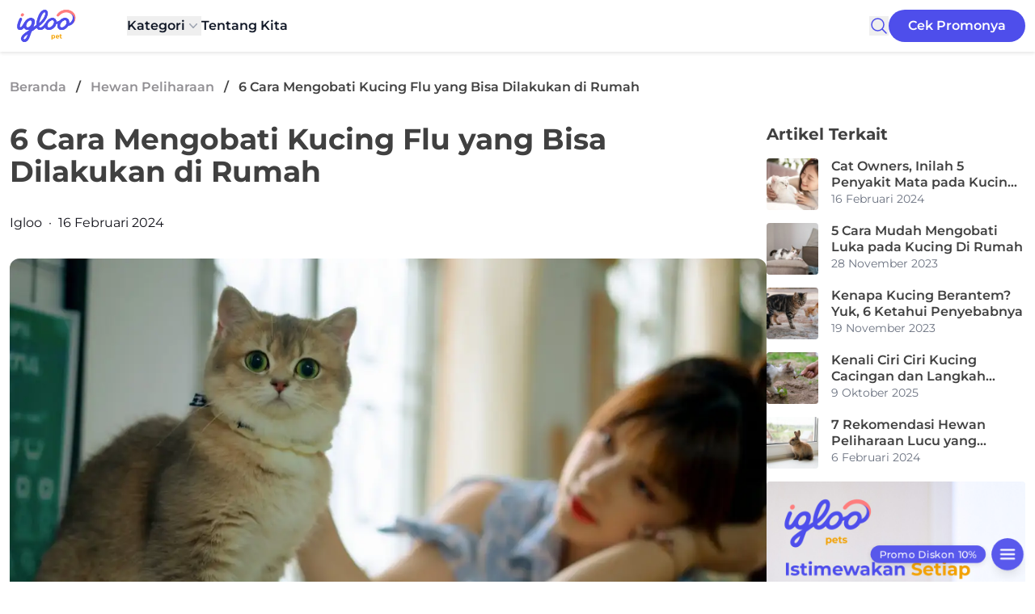

--- FILE ---
content_type: text/html; charset=UTF-8
request_url: https://blog.igloo.co.id/cara-mengobati-kucing-flu/
body_size: 57313
content:
<!doctype html><html lang="id-ID" prefix="og: https://ogp.me/ns#"><head><meta charset="UTF-8"><meta name="viewport" content="width=device-width, initial-scale=1"><link rel="shortcut icon" type="image/x-icon" href="https://static.iglooinsure.com/icons/favicon.ico"><link rel="profile" href="https://gmpg.org/xfn/11"><link rel="preconnect" href="https://fonts.bunny.net"><link rel="stylesheet" href="https://cdnjs.cloudflare.com/ajax/libs/animate.css/4.1.1/animate.min.css"/> <script id="wpp-js" src="https://blog.igloo.co.id/wp-content/plugins/wordpress-popular-posts/assets/js/wpp.min.js" data-sampling="0" data-sampling-rate="100" data-api-url="https://blog.igloo.co.id/wp-json/wordpress-popular-posts" data-post-id="3891" data-token="1625d55679" data-lang="0" data-debug="0"></script> <title>6 Cara Mengobati Kucing Flu Yang Bisa Dilakukan Di Rumah</title><meta name="description" content="Kucing yang sering bersin atau ingusan merupakan tanda-tanda mereka sedang terkena flu. Lantas, bagaimana cara mengobati kucing flu?"/><meta name="robots" content="follow, index, max-snippet:-1, max-video-preview:-1, max-image-preview:large"/><link rel="canonical" href="https://blog.igloo.co.id/cara-mengobati-kucing-flu/" /><meta property="og:locale" content="id_ID" /><meta property="og:type" content="article" /><meta property="og:title" content="6 Cara Mengobati Kucing Flu Yang Bisa Dilakukan Di Rumah" /><meta property="og:description" content="Kucing yang sering bersin atau ingusan merupakan tanda-tanda mereka sedang terkena flu. Lantas, bagaimana cara mengobati kucing flu?" /><meta property="og:url" content="https://blog.igloo.co.id/cara-mengobati-kucing-flu/" /><meta property="og:site_name" content="Igloo Blog" /><meta property="article:tag" content="asuransi hewan peliharaan" /><meta property="article:tag" content="hewan peliharaan" /><meta property="article:section" content="Hewan Peliharaan" /><meta property="og:updated_time" content="2024-02-16T15:40:18+07:00" /><meta property="og:image" content="https://blog.igloo.co.id/wp-content/uploads/2024/01/ezgif-1-54b6e67b71.webp" /><meta property="og:image:secure_url" content="https://blog.igloo.co.id/wp-content/uploads/2024/01/ezgif-1-54b6e67b71.webp" /><meta property="og:image:width" content="1265" /><meta property="og:image:height" content="711" /><meta property="og:image:alt" content="cara mengobati kucing flu" /><meta property="og:image:type" content="image/webp" /><meta property="article:published_time" content="2024-02-16T15:40:17+07:00" /><meta property="article:modified_time" content="2024-02-16T15:40:18+07:00" /><meta name="twitter:card" content="summary_large_image" /><meta name="twitter:title" content="6 Cara Mengobati Kucing Flu Yang Bisa Dilakukan Di Rumah" /><meta name="twitter:description" content="Kucing yang sering bersin atau ingusan merupakan tanda-tanda mereka sedang terkena flu. Lantas, bagaimana cara mengobati kucing flu?" /><meta name="twitter:image" content="https://blog.igloo.co.id/wp-content/uploads/2024/01/ezgif-1-54b6e67b71.webp" /><meta name="twitter:label1" content="Ditulis oleh" /><meta name="twitter:data1" content="Igloo" /><meta name="twitter:label2" content="Waktunya membaca" /><meta name="twitter:data2" content="3 menit" /> <script type="application/ld+json" class="rank-math-schema">{"@context":"https://schema.org","@graph":[{"@type":"Organization","@id":"https://blog.igloo.co.id/#organization","name":"Igloo Blog","url":"https://blog.igloo.co.id","logo":{"@type":"ImageObject","@id":"https://blog.igloo.co.id/#logo","url":"https://blog.igloo.co.id/wp-content/uploads/2023/10/def48cad5f6c60b98f32b069f85cc5ff-scaled.webp","contentUrl":"https://blog.igloo.co.id/wp-content/uploads/2023/10/def48cad5f6c60b98f32b069f85cc5ff-scaled.webp","caption":"Igloo Blog","inLanguage":"id","width":"2560","height":"1811"}},{"@type":"WebSite","@id":"https://blog.igloo.co.id/#website","url":"https://blog.igloo.co.id","name":"Igloo Blog","alternateName":"Igloo Blog","publisher":{"@id":"https://blog.igloo.co.id/#organization"},"inLanguage":"id"},{"@type":"ImageObject","@id":"https://blog.igloo.co.id/wp-content/uploads/2024/01/ezgif-1-54b6e67b71.webp","url":"https://blog.igloo.co.id/wp-content/uploads/2024/01/ezgif-1-54b6e67b71.webp","width":"1265","height":"711","caption":"cara mengobati kucing flu","inLanguage":"id"},{"@type":"BreadcrumbList","@id":"https://blog.igloo.co.id/cara-mengobati-kucing-flu/#breadcrumb","itemListElement":[{"@type":"ListItem","position":"1","item":{"@id":"https://blog.igloo.co.id","name":"Beranda"}},{"@type":"ListItem","position":"2","item":{"@id":"https://blog.igloo.co.id/category/asuransi-hewan-peliharaan/","name":"Hewan Peliharaan"}},{"@type":"ListItem","position":"3","item":{"@id":"https://blog.igloo.co.id/cara-mengobati-kucing-flu/","name":"6 Cara Mengobati Kucing Flu yang Bisa Dilakukan di Rumah"}}]},{"@type":"WebPage","@id":"https://blog.igloo.co.id/cara-mengobati-kucing-flu/#webpage","url":"https://blog.igloo.co.id/cara-mengobati-kucing-flu/","name":"6 Cara Mengobati Kucing Flu Yang Bisa Dilakukan Di Rumah","datePublished":"2024-02-16T15:40:17+07:00","dateModified":"2024-02-16T15:40:18+07:00","isPartOf":{"@id":"https://blog.igloo.co.id/#website"},"primaryImageOfPage":{"@id":"https://blog.igloo.co.id/wp-content/uploads/2024/01/ezgif-1-54b6e67b71.webp"},"inLanguage":"id","breadcrumb":{"@id":"https://blog.igloo.co.id/cara-mengobati-kucing-flu/#breadcrumb"}},{"@type":"Person","@id":"https://blog.igloo.co.id/author/blogadmin/","name":"Igloo","url":"https://blog.igloo.co.id/author/blogadmin/","image":{"@type":"ImageObject","@id":"https://secure.gravatar.com/avatar/b4df6438a270cdfbe9f64e4a82f1e77c12758110a2d24e8cef334be917ec8b9d?s=96&amp;d=mm&amp;r=g","url":"https://secure.gravatar.com/avatar/b4df6438a270cdfbe9f64e4a82f1e77c12758110a2d24e8cef334be917ec8b9d?s=96&amp;d=mm&amp;r=g","caption":"Igloo","inLanguage":"id"},"sameAs":["https://blog.igloo.co.id"],"worksFor":{"@id":"https://blog.igloo.co.id/#organization"}},{"@type":"Article","headline":"6 Cara Mengobati Kucing Flu Yang Bisa Dilakukan Di Rumah","keywords":"cara mengobati kucing flu","datePublished":"2024-02-16T15:40:17+07:00","dateModified":"2024-02-16T15:40:18+07:00","articleSection":"Hewan Peliharaan","author":{"@id":"https://blog.igloo.co.id/author/blogadmin/","name":"Igloo"},"publisher":{"@id":"https://blog.igloo.co.id/#organization"},"description":"Kucing yang sering bersin atau ingusan merupakan tanda-tanda mereka sedang terkena flu. Lantas, bagaimana cara mengobati kucing flu?","name":"6 Cara Mengobati Kucing Flu Yang Bisa Dilakukan Di Rumah","@id":"https://blog.igloo.co.id/cara-mengobati-kucing-flu/#richSnippet","isPartOf":{"@id":"https://blog.igloo.co.id/cara-mengobati-kucing-flu/#webpage"},"image":{"@id":"https://blog.igloo.co.id/wp-content/uploads/2024/01/ezgif-1-54b6e67b71.webp"},"inLanguage":"id","mainEntityOfPage":{"@id":"https://blog.igloo.co.id/cara-mengobati-kucing-flu/#webpage"}}]}</script> <link rel='dns-prefetch' href='//static.addtoany.com' /><link rel='dns-prefetch' href='//fonts.bunny.net' /><link rel="alternate" type="application/rss+xml" title="Igloo Blog &raquo; Feed" href="https://blog.igloo.co.id/feed/" /><link rel="alternate" type="application/rss+xml" title="Igloo Blog &raquo; Umpan Komentar" href="https://blog.igloo.co.id/comments/feed/" /><link rel="alternate" type="application/rss+xml" title="Igloo Blog &raquo; 6 Cara Mengobati Kucing Flu yang Bisa Dilakukan di Rumah Umpan Komentar" href="https://blog.igloo.co.id/cara-mengobati-kucing-flu/feed/" /><link rel="alternate" title="oEmbed (JSON)" type="application/json+oembed" href="https://blog.igloo.co.id/wp-json/oembed/1.0/embed?url=https%3A%2F%2Fblog.igloo.co.id%2Fcara-mengobati-kucing-flu%2F" /><link rel="alternate" title="oEmbed (XML)" type="text/xml+oembed" href="https://blog.igloo.co.id/wp-json/oembed/1.0/embed?url=https%3A%2F%2Fblog.igloo.co.id%2Fcara-mengobati-kucing-flu%2F&#038;format=xml" /><style id='wp-img-auto-sizes-contain-inline-css'>img:is([sizes=auto i],[sizes^="auto," i]){contain-intrinsic-size:3000px 1500px}
/*# sourceURL=wp-img-auto-sizes-contain-inline-css */</style><style id='wp-emoji-styles-inline-css'>img.wp-smiley, img.emoji {
		display: inline !important;
		border: none !important;
		box-shadow: none !important;
		height: 1em !important;
		width: 1em !important;
		margin: 0 0.07em !important;
		vertical-align: -0.1em !important;
		background: none !important;
		padding: 0 !important;
	}
/*# sourceURL=wp-emoji-styles-inline-css */</style><style id='wp-block-library-inline-css'>:root{--wp-block-synced-color:#7a00df;--wp-block-synced-color--rgb:122,0,223;--wp-bound-block-color:var(--wp-block-synced-color);--wp-editor-canvas-background:#ddd;--wp-admin-theme-color:#007cba;--wp-admin-theme-color--rgb:0,124,186;--wp-admin-theme-color-darker-10:#006ba1;--wp-admin-theme-color-darker-10--rgb:0,107,160.5;--wp-admin-theme-color-darker-20:#005a87;--wp-admin-theme-color-darker-20--rgb:0,90,135;--wp-admin-border-width-focus:2px}@media (min-resolution:192dpi){:root{--wp-admin-border-width-focus:1.5px}}.wp-element-button{cursor:pointer}:root .has-very-light-gray-background-color{background-color:#eee}:root .has-very-dark-gray-background-color{background-color:#313131}:root .has-very-light-gray-color{color:#eee}:root .has-very-dark-gray-color{color:#313131}:root .has-vivid-green-cyan-to-vivid-cyan-blue-gradient-background{background:linear-gradient(135deg,#00d084,#0693e3)}:root .has-purple-crush-gradient-background{background:linear-gradient(135deg,#34e2e4,#4721fb 50%,#ab1dfe)}:root .has-hazy-dawn-gradient-background{background:linear-gradient(135deg,#faaca8,#dad0ec)}:root .has-subdued-olive-gradient-background{background:linear-gradient(135deg,#fafae1,#67a671)}:root .has-atomic-cream-gradient-background{background:linear-gradient(135deg,#fdd79a,#004a59)}:root .has-nightshade-gradient-background{background:linear-gradient(135deg,#330968,#31cdcf)}:root .has-midnight-gradient-background{background:linear-gradient(135deg,#020381,#2874fc)}:root{--wp--preset--font-size--normal:16px;--wp--preset--font-size--huge:42px}.has-regular-font-size{font-size:1em}.has-larger-font-size{font-size:2.625em}.has-normal-font-size{font-size:var(--wp--preset--font-size--normal)}.has-huge-font-size{font-size:var(--wp--preset--font-size--huge)}.has-text-align-center{text-align:center}.has-text-align-left{text-align:left}.has-text-align-right{text-align:right}.has-fit-text{white-space:nowrap!important}#end-resizable-editor-section{display:none}.aligncenter{clear:both}.items-justified-left{justify-content:flex-start}.items-justified-center{justify-content:center}.items-justified-right{justify-content:flex-end}.items-justified-space-between{justify-content:space-between}.screen-reader-text{border:0;clip-path:inset(50%);height:1px;margin:-1px;overflow:hidden;padding:0;position:absolute;width:1px;word-wrap:normal!important}.screen-reader-text:focus{background-color:#ddd;clip-path:none;color:#444;display:block;font-size:1em;height:auto;left:5px;line-height:normal;padding:15px 23px 14px;text-decoration:none;top:5px;width:auto;z-index:100000}html :where(.has-border-color){border-style:solid}html :where([style*=border-top-color]){border-top-style:solid}html :where([style*=border-right-color]){border-right-style:solid}html :where([style*=border-bottom-color]){border-bottom-style:solid}html :where([style*=border-left-color]){border-left-style:solid}html :where([style*=border-width]){border-style:solid}html :where([style*=border-top-width]){border-top-style:solid}html :where([style*=border-right-width]){border-right-style:solid}html :where([style*=border-bottom-width]){border-bottom-style:solid}html :where([style*=border-left-width]){border-left-style:solid}html :where(img[class*=wp-image-]){height:auto;max-width:100%}:where(figure){margin:0 0 1em}html :where(.is-position-sticky){--wp-admin--admin-bar--position-offset:var(--wp-admin--admin-bar--height,0px)}@media screen and (max-width:600px){html :where(.is-position-sticky){--wp-admin--admin-bar--position-offset:0px}}

/*# sourceURL=wp-block-library-inline-css */</style><style id='wp-block-heading-inline-css'>h1:where(.wp-block-heading).has-background,h2:where(.wp-block-heading).has-background,h3:where(.wp-block-heading).has-background,h4:where(.wp-block-heading).has-background,h5:where(.wp-block-heading).has-background,h6:where(.wp-block-heading).has-background{padding:1.25em 2.375em}h1.has-text-align-left[style*=writing-mode]:where([style*=vertical-lr]),h1.has-text-align-right[style*=writing-mode]:where([style*=vertical-rl]),h2.has-text-align-left[style*=writing-mode]:where([style*=vertical-lr]),h2.has-text-align-right[style*=writing-mode]:where([style*=vertical-rl]),h3.has-text-align-left[style*=writing-mode]:where([style*=vertical-lr]),h3.has-text-align-right[style*=writing-mode]:where([style*=vertical-rl]),h4.has-text-align-left[style*=writing-mode]:where([style*=vertical-lr]),h4.has-text-align-right[style*=writing-mode]:where([style*=vertical-rl]),h5.has-text-align-left[style*=writing-mode]:where([style*=vertical-lr]),h5.has-text-align-right[style*=writing-mode]:where([style*=vertical-rl]),h6.has-text-align-left[style*=writing-mode]:where([style*=vertical-lr]),h6.has-text-align-right[style*=writing-mode]:where([style*=vertical-rl]){rotate:180deg}
/*# sourceURL=https://blog.igloo.co.id/wp-includes/blocks/heading/style.min.css */</style><style id='wp-block-image-inline-css'>.wp-block-image>a,.wp-block-image>figure>a{display:inline-block}.wp-block-image img{box-sizing:border-box;height:auto;max-width:100%;vertical-align:bottom}@media not (prefers-reduced-motion){.wp-block-image img.hide{visibility:hidden}.wp-block-image img.show{animation:show-content-image .4s}}.wp-block-image[style*=border-radius] img,.wp-block-image[style*=border-radius]>a{border-radius:inherit}.wp-block-image.has-custom-border img{box-sizing:border-box}.wp-block-image.aligncenter{text-align:center}.wp-block-image.alignfull>a,.wp-block-image.alignwide>a{width:100%}.wp-block-image.alignfull img,.wp-block-image.alignwide img{height:auto;width:100%}.wp-block-image .aligncenter,.wp-block-image .alignleft,.wp-block-image .alignright,.wp-block-image.aligncenter,.wp-block-image.alignleft,.wp-block-image.alignright{display:table}.wp-block-image .aligncenter>figcaption,.wp-block-image .alignleft>figcaption,.wp-block-image .alignright>figcaption,.wp-block-image.aligncenter>figcaption,.wp-block-image.alignleft>figcaption,.wp-block-image.alignright>figcaption{caption-side:bottom;display:table-caption}.wp-block-image .alignleft{float:left;margin:.5em 1em .5em 0}.wp-block-image .alignright{float:right;margin:.5em 0 .5em 1em}.wp-block-image .aligncenter{margin-left:auto;margin-right:auto}.wp-block-image :where(figcaption){margin-bottom:1em;margin-top:.5em}.wp-block-image.is-style-circle-mask img{border-radius:9999px}@supports ((-webkit-mask-image:none) or (mask-image:none)) or (-webkit-mask-image:none){.wp-block-image.is-style-circle-mask img{border-radius:0;-webkit-mask-image:url('data:image/svg+xml;utf8,<svg viewBox="0 0 100 100" xmlns="http://www.w3.org/2000/svg"><circle cx="50" cy="50" r="50"/></svg>');mask-image:url('data:image/svg+xml;utf8,<svg viewBox="0 0 100 100" xmlns="http://www.w3.org/2000/svg"><circle cx="50" cy="50" r="50"/></svg>');mask-mode:alpha;-webkit-mask-position:center;mask-position:center;-webkit-mask-repeat:no-repeat;mask-repeat:no-repeat;-webkit-mask-size:contain;mask-size:contain}}:root :where(.wp-block-image.is-style-rounded img,.wp-block-image .is-style-rounded img){border-radius:9999px}.wp-block-image figure{margin:0}.wp-lightbox-container{display:flex;flex-direction:column;position:relative}.wp-lightbox-container img{cursor:zoom-in}.wp-lightbox-container img:hover+button{opacity:1}.wp-lightbox-container button{align-items:center;backdrop-filter:blur(16px) saturate(180%);background-color:#5a5a5a40;border:none;border-radius:4px;cursor:zoom-in;display:flex;height:20px;justify-content:center;opacity:0;padding:0;position:absolute;right:16px;text-align:center;top:16px;width:20px;z-index:100}@media not (prefers-reduced-motion){.wp-lightbox-container button{transition:opacity .2s ease}}.wp-lightbox-container button:focus-visible{outline:3px auto #5a5a5a40;outline:3px auto -webkit-focus-ring-color;outline-offset:3px}.wp-lightbox-container button:hover{cursor:pointer;opacity:1}.wp-lightbox-container button:focus{opacity:1}.wp-lightbox-container button:focus,.wp-lightbox-container button:hover,.wp-lightbox-container button:not(:hover):not(:active):not(.has-background){background-color:#5a5a5a40;border:none}.wp-lightbox-overlay{box-sizing:border-box;cursor:zoom-out;height:100vh;left:0;overflow:hidden;position:fixed;top:0;visibility:hidden;width:100%;z-index:100000}.wp-lightbox-overlay .close-button{align-items:center;cursor:pointer;display:flex;justify-content:center;min-height:40px;min-width:40px;padding:0;position:absolute;right:calc(env(safe-area-inset-right) + 16px);top:calc(env(safe-area-inset-top) + 16px);z-index:5000000}.wp-lightbox-overlay .close-button:focus,.wp-lightbox-overlay .close-button:hover,.wp-lightbox-overlay .close-button:not(:hover):not(:active):not(.has-background){background:none;border:none}.wp-lightbox-overlay .lightbox-image-container{height:var(--wp--lightbox-container-height);left:50%;overflow:hidden;position:absolute;top:50%;transform:translate(-50%,-50%);transform-origin:top left;width:var(--wp--lightbox-container-width);z-index:9999999999}.wp-lightbox-overlay .wp-block-image{align-items:center;box-sizing:border-box;display:flex;height:100%;justify-content:center;margin:0;position:relative;transform-origin:0 0;width:100%;z-index:3000000}.wp-lightbox-overlay .wp-block-image img{height:var(--wp--lightbox-image-height);min-height:var(--wp--lightbox-image-height);min-width:var(--wp--lightbox-image-width);width:var(--wp--lightbox-image-width)}.wp-lightbox-overlay .wp-block-image figcaption{display:none}.wp-lightbox-overlay button{background:none;border:none}.wp-lightbox-overlay .scrim{background-color:#fff;height:100%;opacity:.9;position:absolute;width:100%;z-index:2000000}.wp-lightbox-overlay.active{visibility:visible}@media not (prefers-reduced-motion){.wp-lightbox-overlay.active{animation:turn-on-visibility .25s both}.wp-lightbox-overlay.active img{animation:turn-on-visibility .35s both}.wp-lightbox-overlay.show-closing-animation:not(.active){animation:turn-off-visibility .35s both}.wp-lightbox-overlay.show-closing-animation:not(.active) img{animation:turn-off-visibility .25s both}.wp-lightbox-overlay.zoom.active{animation:none;opacity:1;visibility:visible}.wp-lightbox-overlay.zoom.active .lightbox-image-container{animation:lightbox-zoom-in .4s}.wp-lightbox-overlay.zoom.active .lightbox-image-container img{animation:none}.wp-lightbox-overlay.zoom.active .scrim{animation:turn-on-visibility .4s forwards}.wp-lightbox-overlay.zoom.show-closing-animation:not(.active){animation:none}.wp-lightbox-overlay.zoom.show-closing-animation:not(.active) .lightbox-image-container{animation:lightbox-zoom-out .4s}.wp-lightbox-overlay.zoom.show-closing-animation:not(.active) .lightbox-image-container img{animation:none}.wp-lightbox-overlay.zoom.show-closing-animation:not(.active) .scrim{animation:turn-off-visibility .4s forwards}}@keyframes show-content-image{0%{visibility:hidden}99%{visibility:hidden}to{visibility:visible}}@keyframes turn-on-visibility{0%{opacity:0}to{opacity:1}}@keyframes turn-off-visibility{0%{opacity:1;visibility:visible}99%{opacity:0;visibility:visible}to{opacity:0;visibility:hidden}}@keyframes lightbox-zoom-in{0%{transform:translate(calc((-100vw + var(--wp--lightbox-scrollbar-width))/2 + var(--wp--lightbox-initial-left-position)),calc(-50vh + var(--wp--lightbox-initial-top-position))) scale(var(--wp--lightbox-scale))}to{transform:translate(-50%,-50%) scale(1)}}@keyframes lightbox-zoom-out{0%{transform:translate(-50%,-50%) scale(1);visibility:visible}99%{visibility:visible}to{transform:translate(calc((-100vw + var(--wp--lightbox-scrollbar-width))/2 + var(--wp--lightbox-initial-left-position)),calc(-50vh + var(--wp--lightbox-initial-top-position))) scale(var(--wp--lightbox-scale));visibility:hidden}}
/*# sourceURL=https://blog.igloo.co.id/wp-includes/blocks/image/style.min.css */</style><style id='wp-block-paragraph-inline-css'>.is-small-text{font-size:.875em}.is-regular-text{font-size:1em}.is-large-text{font-size:2.25em}.is-larger-text{font-size:3em}.has-drop-cap:not(:focus):first-letter{float:left;font-size:8.4em;font-style:normal;font-weight:100;line-height:.68;margin:.05em .1em 0 0;text-transform:uppercase}body.rtl .has-drop-cap:not(:focus):first-letter{float:none;margin-left:.1em}p.has-drop-cap.has-background{overflow:hidden}:root :where(p.has-background){padding:1.25em 2.375em}:where(p.has-text-color:not(.has-link-color)) a{color:inherit}p.has-text-align-left[style*="writing-mode:vertical-lr"],p.has-text-align-right[style*="writing-mode:vertical-rl"]{rotate:180deg}
/*# sourceURL=https://blog.igloo.co.id/wp-includes/blocks/paragraph/style.min.css */</style><style id='global-styles-inline-css'>:root{--wp--preset--aspect-ratio--square: 1;--wp--preset--aspect-ratio--4-3: 4/3;--wp--preset--aspect-ratio--3-4: 3/4;--wp--preset--aspect-ratio--3-2: 3/2;--wp--preset--aspect-ratio--2-3: 2/3;--wp--preset--aspect-ratio--16-9: 16/9;--wp--preset--aspect-ratio--9-16: 9/16;--wp--preset--color--black: #000000;--wp--preset--color--cyan-bluish-gray: #abb8c3;--wp--preset--color--white: #ffffff;--wp--preset--color--pale-pink: #f78da7;--wp--preset--color--vivid-red: #cf2e2e;--wp--preset--color--luminous-vivid-orange: #ff6900;--wp--preset--color--luminous-vivid-amber: #fcb900;--wp--preset--color--light-green-cyan: #7bdcb5;--wp--preset--color--vivid-green-cyan: #00d084;--wp--preset--color--pale-cyan-blue: #8ed1fc;--wp--preset--color--vivid-cyan-blue: #0693e3;--wp--preset--color--vivid-purple: #9b51e0;--wp--preset--color--background: #ffffff;--wp--preset--color--foreground: #404040;--wp--preset--color--primary: #b91c1c;--wp--preset--color--secondary: #15803d;--wp--preset--color--tertiary: #0369a1;--wp--preset--gradient--vivid-cyan-blue-to-vivid-purple: linear-gradient(135deg,rgb(6,147,227) 0%,rgb(155,81,224) 100%);--wp--preset--gradient--light-green-cyan-to-vivid-green-cyan: linear-gradient(135deg,rgb(122,220,180) 0%,rgb(0,208,130) 100%);--wp--preset--gradient--luminous-vivid-amber-to-luminous-vivid-orange: linear-gradient(135deg,rgb(252,185,0) 0%,rgb(255,105,0) 100%);--wp--preset--gradient--luminous-vivid-orange-to-vivid-red: linear-gradient(135deg,rgb(255,105,0) 0%,rgb(207,46,46) 100%);--wp--preset--gradient--very-light-gray-to-cyan-bluish-gray: linear-gradient(135deg,rgb(238,238,238) 0%,rgb(169,184,195) 100%);--wp--preset--gradient--cool-to-warm-spectrum: linear-gradient(135deg,rgb(74,234,220) 0%,rgb(151,120,209) 20%,rgb(207,42,186) 40%,rgb(238,44,130) 60%,rgb(251,105,98) 80%,rgb(254,248,76) 100%);--wp--preset--gradient--blush-light-purple: linear-gradient(135deg,rgb(255,206,236) 0%,rgb(152,150,240) 100%);--wp--preset--gradient--blush-bordeaux: linear-gradient(135deg,rgb(254,205,165) 0%,rgb(254,45,45) 50%,rgb(107,0,62) 100%);--wp--preset--gradient--luminous-dusk: linear-gradient(135deg,rgb(255,203,112) 0%,rgb(199,81,192) 50%,rgb(65,88,208) 100%);--wp--preset--gradient--pale-ocean: linear-gradient(135deg,rgb(255,245,203) 0%,rgb(182,227,212) 50%,rgb(51,167,181) 100%);--wp--preset--gradient--electric-grass: linear-gradient(135deg,rgb(202,248,128) 0%,rgb(113,206,126) 100%);--wp--preset--gradient--midnight: linear-gradient(135deg,rgb(2,3,129) 0%,rgb(40,116,252) 100%);--wp--preset--font-size--small: 13px;--wp--preset--font-size--medium: 20px;--wp--preset--font-size--large: 36px;--wp--preset--font-size--x-large: 42px;--wp--preset--spacing--20: 0.44rem;--wp--preset--spacing--30: 0.67rem;--wp--preset--spacing--40: 1rem;--wp--preset--spacing--50: 1.5rem;--wp--preset--spacing--60: 2.25rem;--wp--preset--spacing--70: 3.38rem;--wp--preset--spacing--80: 5.06rem;--wp--preset--shadow--natural: 6px 6px 9px rgba(0, 0, 0, 0.2);--wp--preset--shadow--deep: 12px 12px 50px rgba(0, 0, 0, 0.4);--wp--preset--shadow--sharp: 6px 6px 0px rgba(0, 0, 0, 0.2);--wp--preset--shadow--outlined: 6px 6px 0px -3px rgb(255, 255, 255), 6px 6px rgb(0, 0, 0);--wp--preset--shadow--crisp: 6px 6px 0px rgb(0, 0, 0);}:root { --wp--style--global--content-size: 40rem;--wp--style--global--wide-size: 60rem; }:where(body) { margin: 0; }.wp-site-blocks > .alignleft { float: left; margin-right: 2em; }.wp-site-blocks > .alignright { float: right; margin-left: 2em; }.wp-site-blocks > .aligncenter { justify-content: center; margin-left: auto; margin-right: auto; }:where(.is-layout-flex){gap: 0.5em;}:where(.is-layout-grid){gap: 0.5em;}.is-layout-flow > .alignleft{float: left;margin-inline-start: 0;margin-inline-end: 2em;}.is-layout-flow > .alignright{float: right;margin-inline-start: 2em;margin-inline-end: 0;}.is-layout-flow > .aligncenter{margin-left: auto !important;margin-right: auto !important;}.is-layout-constrained > .alignleft{float: left;margin-inline-start: 0;margin-inline-end: 2em;}.is-layout-constrained > .alignright{float: right;margin-inline-start: 2em;margin-inline-end: 0;}.is-layout-constrained > .aligncenter{margin-left: auto !important;margin-right: auto !important;}.is-layout-constrained > :where(:not(.alignleft):not(.alignright):not(.alignfull)){max-width: var(--wp--style--global--content-size);margin-left: auto !important;margin-right: auto !important;}.is-layout-constrained > .alignwide{max-width: var(--wp--style--global--wide-size);}body .is-layout-flex{display: flex;}.is-layout-flex{flex-wrap: wrap;align-items: center;}.is-layout-flex > :is(*, div){margin: 0;}body .is-layout-grid{display: grid;}.is-layout-grid > :is(*, div){margin: 0;}body{padding-top: 0px;padding-right: 0px;padding-bottom: 0px;padding-left: 0px;}a:where(:not(.wp-element-button)){text-decoration: underline;}:root :where(.wp-element-button, .wp-block-button__link){background-color: #32373c;border-width: 0;color: #fff;font-family: inherit;font-size: inherit;font-style: inherit;font-weight: inherit;letter-spacing: inherit;line-height: inherit;padding-top: calc(0.667em + 2px);padding-right: calc(1.333em + 2px);padding-bottom: calc(0.667em + 2px);padding-left: calc(1.333em + 2px);text-decoration: none;text-transform: inherit;}.has-black-color{color: var(--wp--preset--color--black) !important;}.has-cyan-bluish-gray-color{color: var(--wp--preset--color--cyan-bluish-gray) !important;}.has-white-color{color: var(--wp--preset--color--white) !important;}.has-pale-pink-color{color: var(--wp--preset--color--pale-pink) !important;}.has-vivid-red-color{color: var(--wp--preset--color--vivid-red) !important;}.has-luminous-vivid-orange-color{color: var(--wp--preset--color--luminous-vivid-orange) !important;}.has-luminous-vivid-amber-color{color: var(--wp--preset--color--luminous-vivid-amber) !important;}.has-light-green-cyan-color{color: var(--wp--preset--color--light-green-cyan) !important;}.has-vivid-green-cyan-color{color: var(--wp--preset--color--vivid-green-cyan) !important;}.has-pale-cyan-blue-color{color: var(--wp--preset--color--pale-cyan-blue) !important;}.has-vivid-cyan-blue-color{color: var(--wp--preset--color--vivid-cyan-blue) !important;}.has-vivid-purple-color{color: var(--wp--preset--color--vivid-purple) !important;}.has-background-color{color: var(--wp--preset--color--background) !important;}.has-foreground-color{color: var(--wp--preset--color--foreground) !important;}.has-primary-color{color: var(--wp--preset--color--primary) !important;}.has-secondary-color{color: var(--wp--preset--color--secondary) !important;}.has-tertiary-color{color: var(--wp--preset--color--tertiary) !important;}.has-black-background-color{background-color: var(--wp--preset--color--black) !important;}.has-cyan-bluish-gray-background-color{background-color: var(--wp--preset--color--cyan-bluish-gray) !important;}.has-white-background-color{background-color: var(--wp--preset--color--white) !important;}.has-pale-pink-background-color{background-color: var(--wp--preset--color--pale-pink) !important;}.has-vivid-red-background-color{background-color: var(--wp--preset--color--vivid-red) !important;}.has-luminous-vivid-orange-background-color{background-color: var(--wp--preset--color--luminous-vivid-orange) !important;}.has-luminous-vivid-amber-background-color{background-color: var(--wp--preset--color--luminous-vivid-amber) !important;}.has-light-green-cyan-background-color{background-color: var(--wp--preset--color--light-green-cyan) !important;}.has-vivid-green-cyan-background-color{background-color: var(--wp--preset--color--vivid-green-cyan) !important;}.has-pale-cyan-blue-background-color{background-color: var(--wp--preset--color--pale-cyan-blue) !important;}.has-vivid-cyan-blue-background-color{background-color: var(--wp--preset--color--vivid-cyan-blue) !important;}.has-vivid-purple-background-color{background-color: var(--wp--preset--color--vivid-purple) !important;}.has-background-background-color{background-color: var(--wp--preset--color--background) !important;}.has-foreground-background-color{background-color: var(--wp--preset--color--foreground) !important;}.has-primary-background-color{background-color: var(--wp--preset--color--primary) !important;}.has-secondary-background-color{background-color: var(--wp--preset--color--secondary) !important;}.has-tertiary-background-color{background-color: var(--wp--preset--color--tertiary) !important;}.has-black-border-color{border-color: var(--wp--preset--color--black) !important;}.has-cyan-bluish-gray-border-color{border-color: var(--wp--preset--color--cyan-bluish-gray) !important;}.has-white-border-color{border-color: var(--wp--preset--color--white) !important;}.has-pale-pink-border-color{border-color: var(--wp--preset--color--pale-pink) !important;}.has-vivid-red-border-color{border-color: var(--wp--preset--color--vivid-red) !important;}.has-luminous-vivid-orange-border-color{border-color: var(--wp--preset--color--luminous-vivid-orange) !important;}.has-luminous-vivid-amber-border-color{border-color: var(--wp--preset--color--luminous-vivid-amber) !important;}.has-light-green-cyan-border-color{border-color: var(--wp--preset--color--light-green-cyan) !important;}.has-vivid-green-cyan-border-color{border-color: var(--wp--preset--color--vivid-green-cyan) !important;}.has-pale-cyan-blue-border-color{border-color: var(--wp--preset--color--pale-cyan-blue) !important;}.has-vivid-cyan-blue-border-color{border-color: var(--wp--preset--color--vivid-cyan-blue) !important;}.has-vivid-purple-border-color{border-color: var(--wp--preset--color--vivid-purple) !important;}.has-background-border-color{border-color: var(--wp--preset--color--background) !important;}.has-foreground-border-color{border-color: var(--wp--preset--color--foreground) !important;}.has-primary-border-color{border-color: var(--wp--preset--color--primary) !important;}.has-secondary-border-color{border-color: var(--wp--preset--color--secondary) !important;}.has-tertiary-border-color{border-color: var(--wp--preset--color--tertiary) !important;}.has-vivid-cyan-blue-to-vivid-purple-gradient-background{background: var(--wp--preset--gradient--vivid-cyan-blue-to-vivid-purple) !important;}.has-light-green-cyan-to-vivid-green-cyan-gradient-background{background: var(--wp--preset--gradient--light-green-cyan-to-vivid-green-cyan) !important;}.has-luminous-vivid-amber-to-luminous-vivid-orange-gradient-background{background: var(--wp--preset--gradient--luminous-vivid-amber-to-luminous-vivid-orange) !important;}.has-luminous-vivid-orange-to-vivid-red-gradient-background{background: var(--wp--preset--gradient--luminous-vivid-orange-to-vivid-red) !important;}.has-very-light-gray-to-cyan-bluish-gray-gradient-background{background: var(--wp--preset--gradient--very-light-gray-to-cyan-bluish-gray) !important;}.has-cool-to-warm-spectrum-gradient-background{background: var(--wp--preset--gradient--cool-to-warm-spectrum) !important;}.has-blush-light-purple-gradient-background{background: var(--wp--preset--gradient--blush-light-purple) !important;}.has-blush-bordeaux-gradient-background{background: var(--wp--preset--gradient--blush-bordeaux) !important;}.has-luminous-dusk-gradient-background{background: var(--wp--preset--gradient--luminous-dusk) !important;}.has-pale-ocean-gradient-background{background: var(--wp--preset--gradient--pale-ocean) !important;}.has-electric-grass-gradient-background{background: var(--wp--preset--gradient--electric-grass) !important;}.has-midnight-gradient-background{background: var(--wp--preset--gradient--midnight) !important;}.has-small-font-size{font-size: var(--wp--preset--font-size--small) !important;}.has-medium-font-size{font-size: var(--wp--preset--font-size--medium) !important;}.has-large-font-size{font-size: var(--wp--preset--font-size--large) !important;}.has-x-large-font-size{font-size: var(--wp--preset--font-size--x-large) !important;}
/*# sourceURL=global-styles-inline-css */</style><link rel='stylesheet' id='trp-language-switcher-style-css' href='https://blog.igloo.co.id/wp-content/cache/autoptimize/css/autoptimize_single_5aba4e527e5da26ab11f50c71a7a5832.css?ver=2.8.3' media='all' /><link rel='stylesheet' id='wp-pagenavi-css' href='https://blog.igloo.co.id/wp-content/cache/autoptimize/css/autoptimize_single_73d29ecb3ae4eb2b78712fab3a46d32d.css?ver=2.70' media='all' /><link rel='stylesheet' id='ez-toc-css' href='https://blog.igloo.co.id/wp-content/plugins/easy-table-of-contents/assets/css/screen.min.css?ver=2.0.69.1' media='all' /><style id='ez-toc-inline-css'>div#ez-toc-container .ez-toc-title {font-size: 120%;}div#ez-toc-container .ez-toc-title {font-weight: 500;}div#ez-toc-container ul li {font-size: 95%;}div#ez-toc-container ul li {font-weight: 500;}div#ez-toc-container nav ul ul li {font-size: 90%;}
.ez-toc-container-direction {direction: ltr;}.ez-toc-counter ul{counter-reset: item ;}.ez-toc-counter nav ul li a::before {content: counters(item, '.', decimal) '. ';display: inline-block;counter-increment: item;flex-grow: 0;flex-shrink: 0;margin-right: .2em; float: left; }.ez-toc-widget-direction {direction: ltr;}.ez-toc-widget-container ul{counter-reset: item ;}.ez-toc-widget-container nav ul li a::before {content: counters(item, '.', decimal) '. ';display: inline-block;counter-increment: item;flex-grow: 0;flex-shrink: 0;margin-right: .2em; float: left; }
/*# sourceURL=ez-toc-inline-css */</style><link rel='stylesheet' id='wordpress-popular-posts-css-css' href='https://blog.igloo.co.id/wp-content/cache/autoptimize/css/autoptimize_single_cff4a50b569f9d814cfe56378d2d03f7.css?ver=7.0.1' media='all' /><link rel='stylesheet' id='montserrat-font-css' href='https://fonts.bunny.net/css?family=montserrat%3A300%2C400%2C500%2C600%2C700%2C800%2C900&#038;ver=smrkmk' media='all' /><link rel='stylesheet' id='indigo-style-css' href='https://blog.igloo.co.id/wp-content/cache/autoptimize/css/autoptimize_single_ae6d49761ef9bf6908cf03245d6d4fa9.css?ver=smrkmk' media='all' /><link rel='stylesheet' id='addtoany-css' href='https://blog.igloo.co.id/wp-content/plugins/add-to-any/addtoany.min.css?ver=1.16' media='all' /> <script id="addtoany-core-js-before">window.a2a_config=window.a2a_config||{};a2a_config.callbacks=[];a2a_config.overlays=[];a2a_config.templates={};a2a_localize = {
	Share: "Share",
	Save: "Save",
	Subscribe: "Subscribe",
	Email: "Email",
	Bookmark: "Bookmark",
	ShowAll: "Show all",
	ShowLess: "Show less",
	FindServices: "Find service(s)",
	FindAnyServiceToAddTo: "Instantly find any service to add to",
	PoweredBy: "Powered by",
	ShareViaEmail: "Share via email",
	SubscribeViaEmail: "Subscribe via email",
	BookmarkInYourBrowser: "Bookmark in your browser",
	BookmarkInstructions: "Press Ctrl+D or \u2318+D to bookmark this page",
	AddToYourFavorites: "Add to your favorites",
	SendFromWebOrProgram: "Send from any email address or email program",
	EmailProgram: "Email program",
	More: "More&#8230;",
	ThanksForSharing: "Thanks for sharing!",
	ThanksForFollowing: "Thanks for following!"
};


//# sourceURL=addtoany-core-js-before</script> <script defer src="https://static.addtoany.com/menu/page.js" id="addtoany-core-js"></script> <script src="https://blog.igloo.co.id/wp-includes/js/jquery/jquery.min.js?ver=3.7.1" id="jquery-core-js"></script> <script src="https://blog.igloo.co.id/wp-includes/js/jquery/jquery-migrate.min.js?ver=3.4.1" id="jquery-migrate-js"></script> <script defer src="https://blog.igloo.co.id/wp-content/plugins/add-to-any/addtoany.min.js?ver=1.1" id="addtoany-jquery-js"></script> <link rel="https://api.w.org/" href="https://blog.igloo.co.id/wp-json/" /><link rel="alternate" title="JSON" type="application/json" href="https://blog.igloo.co.id/wp-json/wp/v2/posts/3891" /><link rel="EditURI" type="application/rsd+xml" title="RSD" href="https://blog.igloo.co.id/xmlrpc.php?rsd" /><link rel='shortlink' href='https://blog.igloo.co.id/?p=3891' /><link rel="preconnect" href="https://fonts.googleapis.com"><link rel="preconnect" href="https://fonts.gstatic.com"><meta name="google-site-verification" content="kCscW_nF3kO-6c9QcL5gmp5Lfk51v_QSBKwycUcTL90" />  <script>(function(w,d,s,l,i){w[l]=w[l]||[];w[l].push({'gtm.start':
new Date().getTime(),event:'gtm.js'});var f=d.getElementsByTagName(s)[0],
j=d.createElement(s),dl=l!='dataLayer'?'&l='+l:'';j.async=true;j.src=
'https://www.googletagmanager.com/gtm.js?id='+i+dl;f.parentNode.insertBefore(j,f);
})(window,document,'script','dataLayer','GTM-K6SQ63WZ');</script> <link rel="alternate" hreflang="id-ID" href="https://blog.igloo.co.id/cara-mengobati-kucing-flu/"/><link rel="alternate" hreflang="id" href="https://blog.igloo.co.id/cara-mengobati-kucing-flu/"/><style id="wpp-loading-animation-styles">@-webkit-keyframes bgslide{from{background-position-x:0}to{background-position-x:-200%}}@keyframes bgslide{from{background-position-x:0}to{background-position-x:-200%}}.wpp-widget-block-placeholder,.wpp-shortcode-placeholder{margin:0 auto;width:60px;height:3px;background:#dd3737;background:linear-gradient(90deg,#dd3737 0%,#571313 10%,#dd3737 100%);background-size:200% auto;border-radius:3px;-webkit-animation:bgslide 1s infinite linear;animation:bgslide 1s infinite linear}</style><link rel="pingback" href="https://blog.igloo.co.id/xmlrpc.php"><script id="google_gtagjs" src="https://www.googletagmanager.com/gtag/js?id=G-6WSBSL9DE2" async></script> <script id="google_gtagjs-inline">window.dataLayer = window.dataLayer || [];function gtag(){dataLayer.push(arguments);}gtag('js', new Date());gtag('config', 'G-6WSBSL9DE2', {} );</script> <link rel="icon" href="https://blog.igloo.co.id/wp-content/uploads/2023/10/Igloo_Secondary_Logo_RGB-01-1-1-1-150x150.png" sizes="32x32" /><link rel="icon" href="https://blog.igloo.co.id/wp-content/uploads/2023/10/Igloo_Secondary_Logo_RGB-01-1-1-1.png" sizes="192x192" /><link rel="apple-touch-icon" href="https://blog.igloo.co.id/wp-content/uploads/2023/10/Igloo_Secondary_Logo_RGB-01-1-1-1.png" /><meta name="msapplication-TileImage" content="https://blog.igloo.co.id/wp-content/uploads/2023/10/Igloo_Secondary_Logo_RGB-01-1-1-1.png" /><style id="wp-custom-css">.ff-form-header {
	font-weight: 700;
}</style><style id="egf-frontend-styles" type="text/css">p {} h1 {} h2 {} h3 {} h4 {} h5 {} h6 {}</style><style></style><style>.ai-viewports                 {--ai: 1;}
.ai-viewport-3                { display: none !important;}
.ai-viewport-2                { display: none !important;}
.ai-viewport-1                { display: inherit !important;}
.ai-viewport-0                { display: none !important;}
@media (min-width: 768px) and (max-width: 979px) {
.ai-viewport-1                { display: none !important;}
.ai-viewport-2                { display: inherit !important;}
}
@media (max-width: 767px) {
.ai-viewport-1                { display: none !important;}
.ai-viewport-3                { display: inherit !important;}
}
.ai-rotate {position: relative;}
.ai-rotate-hidden {visibility: hidden;}
.ai-rotate-hidden-2 {position: absolute; top: 0; left: 0; width: 100%; height: 100%;}
.ai-list-data, .ai-ip-data, .ai-filter-check, .ai-fallback, .ai-list-block, .ai-list-block-ip, .ai-list-block-filter {visibility: hidden; position: absolute; width: 50%; height: 1px; top: -1000px; z-index: -9999; margin: 0px!important;}
.ai-list-data, .ai-ip-data, .ai-filter-check, .ai-fallback {min-width: 1px;}</style><style id="wpforms-css-vars-root">:root {
					--wpforms-field-border-radius: 3px;
--wpforms-field-border-style: solid;
--wpforms-field-border-size: 1px;
--wpforms-field-background-color: #ffffff;
--wpforms-field-border-color: rgba( 0, 0, 0, 0.25 );
--wpforms-field-border-color-spare: rgba( 0, 0, 0, 0.25 );
--wpforms-field-text-color: rgba( 0, 0, 0, 0.7 );
--wpforms-field-menu-color: #ffffff;
--wpforms-label-color: rgba( 0, 0, 0, 0.85 );
--wpforms-label-sublabel-color: rgba( 0, 0, 0, 0.55 );
--wpforms-label-error-color: #d63637;
--wpforms-button-border-radius: 3px;
--wpforms-button-border-style: none;
--wpforms-button-border-size: 1px;
--wpforms-button-background-color: #066aab;
--wpforms-button-border-color: #066aab;
--wpforms-button-text-color: #ffffff;
--wpforms-page-break-color: #066aab;
--wpforms-background-image: none;
--wpforms-background-position: center center;
--wpforms-background-repeat: no-repeat;
--wpforms-background-size: cover;
--wpforms-background-width: 100px;
--wpforms-background-height: 100px;
--wpforms-background-color: rgba( 0, 0, 0, 0 );
--wpforms-background-url: none;
--wpforms-container-padding: 0px;
--wpforms-container-border-style: none;
--wpforms-container-border-width: 1px;
--wpforms-container-border-color: #000000;
--wpforms-container-border-radius: 3px;
--wpforms-field-size-input-height: 43px;
--wpforms-field-size-input-spacing: 15px;
--wpforms-field-size-font-size: 16px;
--wpforms-field-size-line-height: 19px;
--wpforms-field-size-padding-h: 14px;
--wpforms-field-size-checkbox-size: 16px;
--wpforms-field-size-sublabel-spacing: 5px;
--wpforms-field-size-icon-size: 1;
--wpforms-label-size-font-size: 16px;
--wpforms-label-size-line-height: 19px;
--wpforms-label-size-sublabel-font-size: 14px;
--wpforms-label-size-sublabel-line-height: 17px;
--wpforms-button-size-font-size: 17px;
--wpforms-button-size-height: 41px;
--wpforms-button-size-padding-h: 15px;
--wpforms-button-size-margin-top: 10px;
--wpforms-container-shadow-size-box-shadow: none;

				}</style><link rel='stylesheet' id='fluent-form-styles-css' href='https://blog.igloo.co.id/wp-content/cache/autoptimize/css/autoptimize_single_4eae81ffac9ba1494a03f3f4ed935786.css?ver=5.2.12' media='all' /><link rel='stylesheet' id='fluentform-public-default-css' href='https://blog.igloo.co.id/wp-content/cache/autoptimize/css/autoptimize_single_d48aa102e3af5ef3c736018524fcc2cf.css?ver=5.2.12' media='all' /></head><body class="wp-singular post-template-default single single-post postid-3891 single-format-standard wp-custom-logo wp-embed-responsive wp-theme-indigo translatepress-id_ID"> <noscript><iframe src="https://www.googletagmanager.com/ns.html?id=GTM-K6SQ63WZ"
height="0" width="0" style="display:none;visibility:hidden"></iframe></noscript><div id="page"> <a href="#content" class="sr-only">Skip to content</a><header id="masthead" class=""><nav class="my-container flex items-center justify-between py-1 px-3" aria-label="Global"><div class="flex lg:flex-1"> <a href="https://blog.igloo.co.id" class="-m-1.5 p-1.5"> <span class="sr-only">Igloo Blog</span> <img class="h-14 w-auto" src="https://blog.igloo.co.id/wp-content/themes/indigo/img/igloo-pet-insurance.png" alt="Igloo Blog"> </a><div class="hidden lg:flex items-center lg:gap-x-12 pl-14"><div class="relative"> <button type="button" class="product-menu-toggle flex items-center gap-x-1 text-base font-semibold leading-6 text-gray-900" aria-expanded="false"> Kategori <svg class="h-5 w-5 flex-none text-gray-400" viewBox="0 0 20 20" fill="currentColor" aria-hidden="true"> <path fill-rule="evenodd" d="M5.23 7.21a.75.75 0 011.06.02L10 11.168l3.71-3.938a.75.75 0 111.08 1.04l-4.25 4.5a.75.75 0 01-1.08 0l-4.25-4.5a.75.75 0 01.02-1.06z" clip-rule="evenodd" /> </svg> </button><div style="display: none;" class="product-flyout-menu absolute -left-8 top-full z-50 mt-3 w-screen max-w-md overflow-hidden rounded-3xl bg-white shadow-lg ring-1 ring-gray-900/5"><div class="p-2"><div class="group relative flex items-center gap-x-6 rounded-lg px-3 py-1 text-sm leading-6 hover:bg-gray-50"><div class="flex h-10 w-10 flex-none items-center justify-center rounded-lg bg-gray-50 group-hover:bg-white"> <img src="https://blog.igloo.co.id/wp-content/uploads/2024/09/Car_Icon_Igloo-RGB-02.png" alt="Mobil" class="h-8 w-8"></div><div class="flex-auto"> <a href="https://blog.igloo.co.id/category/asuransi-mobil/" class="block text-base font-semibold text-gray-900"> Mobil <span class="absolute inset-0"></span> </a></div></div><div class="group relative flex items-center gap-x-6 rounded-lg px-3 py-1 text-sm leading-6 hover:bg-gray-50"><div class="flex h-10 w-10 flex-none items-center justify-center rounded-lg bg-gray-50 group-hover:bg-white"> <img src="https://blog.igloo.co.id/wp-content/uploads/2024/09/Motorcycle_Icon_Igloo-RGB-02.png" alt="Motor" class="h-8 w-8"></div><div class="flex-auto"> <a href="https://blog.igloo.co.id/category/asuransi-motor/" class="block text-base font-semibold text-gray-900"> Motor <span class="absolute inset-0"></span> </a></div></div><div class="group relative flex items-center gap-x-6 rounded-lg px-3 py-1 text-sm leading-6 hover:bg-gray-50"><div class="flex h-10 w-10 flex-none items-center justify-center rounded-lg bg-gray-50 group-hover:bg-white"> <img src="https://blog.igloo.co.id/wp-content/uploads/2024/09/PetDog_Icon_Igloo-RGB-02.png" alt="Hewan Peliharaan" class="h-8 w-8"></div><div class="flex-auto"> <a href="https://blog.igloo.co.id/category/asuransi-hewan-peliharaan/" class="block text-base font-semibold text-gray-900"> Hewan Peliharaan <span class="absolute inset-0"></span> </a></div></div><div class="group relative flex items-center gap-x-6 rounded-lg px-3 py-1 text-sm leading-6 hover:bg-gray-50"><div class="flex h-10 w-10 flex-none items-center justify-center rounded-lg bg-gray-50 group-hover:bg-white"> <img src="https://blog.igloo.co.id/wp-content/uploads/2024/09/TravelIntr_Icon_Igloo-RGB-02.png" alt="Perjalanan" class="h-8 w-8"></div><div class="flex-auto"> <a href="https://blog.igloo.co.id/category/asuransi-perjalanan/" class="block text-base font-semibold text-gray-900"> Perjalanan <span class="absolute inset-0"></span> </a></div></div><div class="group relative flex items-center gap-x-6 rounded-lg px-3 py-1 text-sm leading-6 hover:bg-gray-50"><div class="flex h-10 w-10 flex-none items-center justify-center rounded-lg bg-gray-50 group-hover:bg-white"> <img src="https://blog.igloo.co.id/wp-content/uploads/2024/11/Sport_Icon_Igloo-RGB-01.png" alt="Gaya Hidup" class="h-8 w-8"></div><div class="flex-auto"> <a href="https://blog.igloo.co.id/category/gaya-hidup/" class="block text-base font-semibold text-gray-900"> Gaya Hidup <span class="absolute inset-0"></span> </a></div></div><div class="group relative flex items-center gap-x-6 rounded-lg px-3 py-1 text-sm leading-6 hover:bg-gray-50"><div class="flex h-10 w-10 flex-none items-center justify-center rounded-lg bg-gray-50 group-hover:bg-white"> <img src="https://blog.igloo.co.id/wp-content/uploads/2024/11/BestService_Icon_Igloo-RGB-01.png" alt="Brand" class="h-8 w-8"></div><div class="flex-auto"> <a href="https://blog.igloo.co.id/category/insight/" class="block text-base font-semibold text-gray-900"> Brand <span class="absolute inset-0"></span> </a></div></div></div></div></div> <a href="https://igloo.co.id/id/tentang-igloo" target=&quot;_blank&quot; class="text-base font-semibold leading-6 text-gray-900">Tentang Kita</a></div></div><div class="flex gap-3 lg:hidden"> <button id="mobile-search-button" class="-m-2.5 inline-flex items-center justify-center rounded-md p-2.5 text-gray-700"> <span class="sr-only">Open input search</span> <svg id="search-open-icon" class="size-8 text-secondary" xmlns="http://www.w3.org/2000/svg" width="1em" height="1em" viewBox="0 0 24 24"> <g fill="none" stroke="currentColor" stroke-linecap="round" stroke-linejoin="round" stroke-width="2"> <circle cx="11" cy="11" r="8" /> <path d="m21 21l-4.3-4.3" /> </g> </svg> <svg id="search-close-icon" class="hidden size-8 text-secondary" xmlns="http://www.w3.org/2000/svg" width="1em" height="1em" viewBox="0 0 24 24"> <g fill="none" stroke="currentColor" stroke-linecap="round" stroke-linejoin="round" stroke-width="2"> <path d="m13.5 8.5l-5 5m0-5l5 5" /> <circle cx="11" cy="11" r="8" /> <path d="m21 21l-4.3-4.3" /> </g> </svg> </button> <button id="mobile-menu-open" type="button" class="-m-2.5 inline-flex items-center justify-center rounded-md p-2.5 text-gray-700"> <span class="sr-only">Open main menu</span> <svg class="size-8 stroke-secondary" fill="none" viewBox="0 0 24 24" stroke-width="2" stroke="currentColor" aria-hidden="true"> <path stroke-linecap="round" stroke-linejoin="round" d="M3.75 6.75h16.5M3.75 12h16.5m-16.5 5.25h16.5" /> </svg> </button><div id="mobile-search-container" class="hidden p-2 fixed top-[calc(64px+0.75rem)] left-3 w-[calc(100%-1.5rem)] z-50 overflow-hidden rounded-3xl bg-white shadow-lg ring-1 ring-gray-900/5"><form role="search" method="get" class="search-form flex items-center" action="https://blog.igloo.co.id/"> <input id="header-search-input" type="search" class="search-field grow outline-none pl-3" placeholder="Search &hellip;" value="" name="s" /> <button type="submit" class="shrink-0 bg-secondary text-sm font-bold text-white px-4 py-2 rounded-full"> Search </button></form></div></div><div class="hidden lg:flex lg:flex-1 lg:justify-end items-center gap-6"><div class="relative flex items-center"> <button id="header-search-button"> <svg xmlns="http://www.w3.org/2000/svg" fill="none" viewBox="0 0 24 24" stroke-width="1.5" stroke="currentColor" class="size-6 stroke-secondary"> <path stroke-linecap="round" stroke-linejoin="round" d="m21 21-5.197-5.197m0 0A7.5 7.5 0 1 0 5.196 5.196a7.5 7.5 0 0 0 10.607 10.607Z" /> </svg> </button><div class="hidden p-2 absolute right-0 top-full z-50 mt-1 w-screen max-w-md overflow-hidden rounded-3xl bg-white shadow-lg ring-1 ring-gray-900/5" id="header-search-container"><form role="search" method="get" class="search-form flex items-center" action="https://blog.igloo.co.id/"> <input id="header-search-input" type="search" class="search-field grow outline-none pl-3" placeholder="Search &hellip;" value="" name="s" /> <button type="submit" class="shrink-0 bg-secondary text-sm font-bold text-white px-4 py-2 rounded-full"> Search </button></form></div></div> <a target="_blank" href="https://igloo.co.id/?utm_source=blog&#038;utm_medium=navbar&#038;utm_campaign=homepage" class="text-base font-semibold leading-none bg-secondary text-white px-6 py-3 rounded-full">Cek Promonya</a></div></nav><div id="mobile-menu" class="hidden lg:hidden" role="dialog" aria-modal="true"><div class="fixed inset-0 z-10"></div><div class="fixed inset-y-0 right-0 z-10 w-full overflow-y-auto bg-white p-0 sm:max-w-sm sm:ring-1 sm:ring-gray-900/10"><div class="flex items-center justify-between px-3 py-1"> <a href="https://blog.igloo.co.id" class="-m-1.5 p-1.5"> <span class="sr-only">Igloo Blog</span> <img class="h-14 w-auto" src="https://blog.igloo.co.id/wp-content/themes/indigo/img/primary-logo-igloo.png" alt="Igloo Blog"> </a> <button id="mobile-menu-close" type="button" class="-m-2.5 rounded-md p-2.5 text-gray-700"> <span class="sr-only">Close menu</span> <svg class="h-6 w-6 stroke-secondary" fill="none" viewBox="0 0 24 24" stroke-width="2" stroke="currentColor" aria-hidden="true"> <path stroke-linecap="round" stroke-linejoin="round" d="M6 18L18 6M6 6l12 12" /> </svg> </button></div><div class="flow-root p-6"><div class=""><div class="flex gap-3"> <a target="_blank" href="https://igloo.co.id/?utm_source=blog&#038;utm_medium=navbar&#038;utm_campaign=homepage" class="w-full md:w-auto text-center text-base font-semibold leading-none bg-secondary text-white px-6 py-3 rounded-full"> Cek Promonya </a></div><div class="space-y-2 divide-y divide-black/10 py-3"> <a href="https://blog.igloo.co.id/category/asuransi-mobil/" class="-mx-3 w-full inline-flex items-center gap-3 px-3 py-2 text-base font-semibold leading-7 text-gray-900 hover:bg-gray-50"><div class="flex h-10 w-10 flex-none items-center justify-center rounded-lg bg-gray-50 group-hover:bg-white"> <img src="https://blog.igloo.co.id/wp-content/uploads/2024/09/Car_Icon_Igloo-RGB-02.png" alt="Mobil" class="h-8 w-8"></div> <span>Mobil</span> </a> <a href="https://blog.igloo.co.id/category/asuransi-motor/" class="-mx-3 w-full inline-flex items-center gap-3 px-3 py-2 text-base font-semibold leading-7 text-gray-900 hover:bg-gray-50"><div class="flex h-10 w-10 flex-none items-center justify-center rounded-lg bg-gray-50 group-hover:bg-white"> <img src="https://blog.igloo.co.id/wp-content/uploads/2024/09/Motorcycle_Icon_Igloo-RGB-02.png" alt="Motor" class="h-8 w-8"></div> <span>Motor</span> </a> <a href="https://blog.igloo.co.id/category/asuransi-hewan-peliharaan/" class="-mx-3 w-full inline-flex items-center gap-3 px-3 py-2 text-base font-semibold leading-7 text-gray-900 hover:bg-gray-50"><div class="flex h-10 w-10 flex-none items-center justify-center rounded-lg bg-gray-50 group-hover:bg-white"> <img src="https://blog.igloo.co.id/wp-content/uploads/2024/09/PetDog_Icon_Igloo-RGB-02.png" alt="Hewan Peliharaan" class="h-8 w-8"></div> <span>Hewan Peliharaan</span> </a> <a href="https://blog.igloo.co.id/category/asuransi-perjalanan/" class="-mx-3 w-full inline-flex items-center gap-3 px-3 py-2 text-base font-semibold leading-7 text-gray-900 hover:bg-gray-50"><div class="flex h-10 w-10 flex-none items-center justify-center rounded-lg bg-gray-50 group-hover:bg-white"> <img src="https://blog.igloo.co.id/wp-content/uploads/2024/09/TravelIntr_Icon_Igloo-RGB-02.png" alt="Perjalanan" class="h-8 w-8"></div> <span>Perjalanan</span> </a> <a href="https://blog.igloo.co.id/category/gaya-hidup/" class="-mx-3 w-full inline-flex items-center gap-3 px-3 py-2 text-base font-semibold leading-7 text-gray-900 hover:bg-gray-50"><div class="flex h-10 w-10 flex-none items-center justify-center rounded-lg bg-gray-50 group-hover:bg-white"> <img src="https://blog.igloo.co.id/wp-content/uploads/2024/11/Sport_Icon_Igloo-RGB-01.png" alt="Gaya Hidup" class="h-8 w-8"></div> <span>Gaya Hidup</span> </a> <a href="https://blog.igloo.co.id/category/insight/" class="-mx-3 w-full inline-flex items-center gap-3 px-3 py-2 text-base font-semibold leading-7 text-gray-900 hover:bg-gray-50"><div class="flex h-10 w-10 flex-none items-center justify-center rounded-lg bg-gray-50 group-hover:bg-white"> <img src="https://blog.igloo.co.id/wp-content/uploads/2024/11/BestService_Icon_Igloo-RGB-01.png" alt="Brand" class="h-8 w-8"></div> <span>Brand</span> </a></div><div class="space-y-2 divide-y divide-black/10 py-3"> <a href="https://igloo.co.id/id/tentang-igloo" target=&quot;_blank&quot; class="-mx-3 block px-3 py-2.5 text-base font-semibold leading-7 text-gray-900 hover:bg-gray-50"> Tentang Kami </a> <a href="https://igloo.co.id/id/terms/privacypolicy" target=&quot;_blank&quot; class="-mx-3 block px-3 py-2.5 text-base font-semibold leading-7 text-gray-900 hover:bg-gray-50"> Kebijakan Privasi </a> <a href="https://igloo.co.id/id/terms/termsofservice" target=&quot;_blank&quot; class="-mx-3 block px-3 py-2.5 text-base font-semibold leading-7 text-gray-900 hover:bg-gray-50"> Ketentuan Layanan </a></div><div class="mt-6"><div class="flex space-x-4"> <a target="_blank" href="https://www.facebook.com/igloo.id/"> <svg xmlns="http://www.w3.org/2000/svg" class="size-8" width="1em" height="1em" viewBox="0 0 24 24"> <path fill="currentColor" d="M14 13.5h2.5l1-4H14v-2c0-1.03 0-2 2-2h1.5V2.14c-.326-.043-1.557-.14-2.857-.14C11.928 2 10 3.657 10 6.7v2.8H7v4h3V22h4z" /> </svg> </a> <a target="_blank" href="https://www.instagram.com/igloo.co.id/"> <svg class="size-8" xmlns="http://www.w3.org/2000/svg" width="1em" height="1em" viewBox="0 0 24 24"> <path fill="currentColor" d="M12.001 9a3 3 0 1 0 0 6a3 3 0 0 0 0-6m0-2a5 5 0 1 1 0 10a5 5 0 0 1 0-10m6.5-.25a1.25 1.25 0 0 1-2.5 0a1.25 1.25 0 0 1 2.5 0M12.001 4c-2.474 0-2.878.007-4.029.058c-.784.037-1.31.142-1.798.332a2.9 2.9 0 0 0-1.08.703a2.9 2.9 0 0 0-.704 1.08c-.19.49-.295 1.015-.331 1.798C4.007 9.075 4 9.461 4 12c0 2.475.007 2.878.058 4.029c.037.783.142 1.31.331 1.797c.17.435.37.748.702 1.08c.337.336.65.537 1.08.703c.494.191 1.02.297 1.8.333C9.075 19.994 9.461 20 12 20c2.475 0 2.878-.007 4.029-.058c.782-.037 1.308-.142 1.797-.331a2.9 2.9 0 0 0 1.08-.703c.337-.336.538-.649.704-1.08c.19-.492.296-1.018.332-1.8c.052-1.103.058-1.49.058-4.028c0-2.474-.007-2.878-.058-4.029c-.037-.782-.143-1.31-.332-1.798a2.9 2.9 0 0 0-.703-1.08a2.9 2.9 0 0 0-1.08-.704c-.49-.19-1.016-.295-1.798-.331C14.926 4.006 14.54 4 12 4m0-2c2.717 0 3.056.01 4.123.06c1.064.05 1.79.217 2.427.465c.66.254 1.216.598 1.772 1.153a4.9 4.9 0 0 1 1.153 1.772c.247.637.415 1.363.465 2.428c.047 1.066.06 1.405.06 4.122s-.01 3.056-.06 4.122s-.218 1.79-.465 2.428a4.9 4.9 0 0 1-1.153 1.772a4.9 4.9 0 0 1-1.772 1.153c-.637.247-1.363.415-2.427.465c-1.067.047-1.406.06-4.123.06s-3.056-.01-4.123-.06c-1.064-.05-1.789-.218-2.427-.465a4.9 4.9 0 0 1-1.772-1.153a4.9 4.9 0 0 1-1.153-1.772c-.248-.637-.415-1.363-.465-2.428C2.012 15.056 2 14.717 2 12s.01-3.056.06-4.122s.217-1.79.465-2.428a4.9 4.9 0 0 1 1.153-1.772A4.9 4.9 0 0 1 5.45 2.525c.637-.248 1.362-.415 2.427-.465C8.945 2.013 9.284 2 12.001 2" /> </svg> </a> <a target="_blank" href="https://www.youtube.com/channel/UCAR_vKjs4ejfjOdHszck4_g"> <svg class="size-8" xmlns="http://www.w3.org/2000/svg" width="1em" height="1em" viewBox="0 0 24 24"> <path fill="currentColor" d="M19.607 6.995c-.076-.298-.292-.523-.539-.592C18.63 6.28 16.501 6 12.001 6s-6.628.28-7.069.403c-.244.068-.46.293-.537.592c-.109.424-.394 2.2-.394 5.005s.285 4.58.394 5.006c.076.297.292.522.538.59C5.373 17.72 7.5 18 12 18s6.629-.28 7.069-.403c.244-.068.46-.293.537-.592c.11-.424.394-2.205.394-5.005s-.285-4.58-.394-5.005m1.937-.497C22 8.28 22 12 22 12s0 3.72-.457 5.502c-.254.985-.997 1.76-1.938 2.022C17.897 20 12 20 12 20s-5.893 0-7.605-.476c-.945-.266-1.687-1.04-1.938-2.022C2 15.72 2 12 2 12s0-3.72.457-5.502c.254-.985.997-1.76 1.938-2.022C6.108 4 12.001 4 12.001 4s5.896 0 7.605.476c.944.266 1.687 1.04 1.938 2.022M10.001 15.5v-7l6 3.5z" /> </svg> </a></div></div></div></div></div></div></header><div id="content"><main id="main"><div class="my-container py-8"><nav aria-label="breadcrumbs" class="rank-math-breadcrumb"><p><a href="https://blog.igloo.co.id">Beranda</a><span class="separator"> / </span><a href="https://blog.igloo.co.id/category/asuransi-hewan-peliharaan/">Hewan Peliharaan</a><span class="separator"> / </span><span class="last">6 Cara Mengobati Kucing Flu yang Bisa Dilakukan di Rumah</span></p></nav></div><div class="my-container flex flex-col lg:flex-row gap-6 w-full"><div class="wrapper"><div class='ai-viewports ai-viewport-2 ai-viewport-3 ai-insert-4-67778219' style='margin: 8px 0; clear: both;' data-insertion-position='prepend' data-selector='.ai-insert-4-67778219' data-insertion-no-dbg data-code='[base64]' data-block='4'></div><article id="post-3891" class="post-3891 post type-post status-publish format-standard has-post-thumbnail hentry category-asuransi-hewan-peliharaan tag-asuransi-hewan-peliharaan tag-hewan-peliharaan"><header class="entry-header"><h1 class="text-2xl md:text-4xl font-bold">6 Cara Mengobati Kucing Flu yang Bisa Dilakukan di Rumah</h1><div class="entry-meta my-8 text-natural-100"> <span class="sr-only">Posted by</span><span class="author vcard"><a class="url fn n" href="https://blog.igloo.co.id/author/blogadmin/">Igloo</a></span><span class="mx-2">&middot;</span><a href="https://blog.igloo.co.id/cara-mengobati-kucing-flu/" rel="bookmark"><time datetime="2024-02-16T15:40:17+07:00">16 Februari 2024</time></a></div></header><figure> <img width="1265" height="711" src="https://blog.igloo.co.id/wp-content/uploads/2024/01/ezgif-1-54b6e67b71.webp" class="rounded-xl wp-post-image" alt="cara mengobati kucing flu" decoding="async" fetchpriority="high" srcset="https://blog.igloo.co.id/wp-content/uploads/2024/01/ezgif-1-54b6e67b71.webp 1265w, https://blog.igloo.co.id/wp-content/uploads/2024/01/ezgif-1-54b6e67b71-300x169.webp 300w, https://blog.igloo.co.id/wp-content/uploads/2024/01/ezgif-1-54b6e67b71-1024x576.webp 1024w, https://blog.igloo.co.id/wp-content/uploads/2024/01/ezgif-1-54b6e67b71-768x432.webp 768w, https://blog.igloo.co.id/wp-content/uploads/2024/01/ezgif-1-54b6e67b71-18x10.webp 18w" sizes="(max-width: 1265px) 100vw, 1265px" /></figure><div class="mt-8 prose prose-neutral max-w-none prose-a:text-primary"><div id="ez-toc-container" class="ez-toc-v2_0_69_1 counter-hierarchy ez-toc-counter ez-toc-grey ez-toc-container-direction"><div class="ez-toc-title-container"><p class="ez-toc-title " >Table of Contents</p> <span class="ez-toc-title-toggle"><a href="#" class="ez-toc-pull-right ez-toc-btn ez-toc-btn-xs ez-toc-btn-default ez-toc-toggle" aria-label="Toggle Table of Content"><span class="ez-toc-js-icon-con"><span class=""><span class="eztoc-hide" style="display:none;">Toggle</span><span class="ez-toc-icon-toggle-span"><svg style="fill: #999;color:#999" xmlns="http://www.w3.org/2000/svg" class="list-377408" width="20px" height="20px" viewBox="0 0 24 24" fill="none"><path d="M6 6H4v2h2V6zm14 0H8v2h12V6zM4 11h2v2H4v-2zm16 0H8v2h12v-2zM4 16h2v2H4v-2zm16 0H8v2h12v-2z" fill="currentColor"></path></svg><svg style="fill: #999;color:#999" class="arrow-unsorted-368013" xmlns="http://www.w3.org/2000/svg" width="10px" height="10px" viewBox="0 0 24 24" version="1.2" baseProfile="tiny"><path d="M18.2 9.3l-6.2-6.3-6.2 6.3c-.2.2-.3.4-.3.7s.1.5.3.7c.2.2.4.3.7.3h11c.3 0 .5-.1.7-.3.2-.2.3-.5.3-.7s-.1-.5-.3-.7zM5.8 14.7l6.2 6.3 6.2-6.3c.2-.2.3-.5.3-.7s-.1-.5-.3-.7c-.2-.2-.4-.3-.7-.3h-11c-.3 0-.5.1-.7.3-.2.2-.3.5-.3.7s.1.5.3.7z"/></svg></span></span></span></a></span></div><nav><ul class='ez-toc-list ez-toc-list-level-1 ' ><li class='ez-toc-page-1 ez-toc-heading-level-2'><a class="ez-toc-link ez-toc-heading-1" href="#Virus_dan_Bakteri_yang_Menyebabkan_Flu_pada_Kucing" title="Virus dan Bakteri yang Menyebabkan Flu pada Kucing">Virus dan Bakteri yang Menyebabkan Flu pada Kucing</a><ul class='ez-toc-list-level-3' ><li class='ez-toc-heading-level-3'><a class="ez-toc-link ez-toc-heading-2" href="#1_Virus_Herpes_Feline_Feline_Herpesvirus_FHV-1" title="1. Virus Herpes Feline (Feline Herpesvirus, FHV-1)">1. Virus Herpes Feline (Feline Herpesvirus, FHV-1)</a></li><li class='ez-toc-page-1 ez-toc-heading-level-3'><a class="ez-toc-link ez-toc-heading-3" href="#2_Calicivirus_Feline_Feline_Calicivirus_FCV" title="2. Calicivirus Feline (Feline Calicivirus, FCV)">2. Calicivirus Feline (Feline Calicivirus, FCV)</a></li><li class='ez-toc-page-1 ez-toc-heading-level-3'><a class="ez-toc-link ez-toc-heading-4" href="#3_Mycoplasma_Felis" title="3. Mycoplasma Felis&nbsp;">3. Mycoplasma Felis&nbsp;</a></li><li class='ez-toc-page-1 ez-toc-heading-level-3'><a class="ez-toc-link ez-toc-heading-5" href="#4_Alergi" title="4. Alergi">4. Alergi</a></li></ul></li><li class='ez-toc-page-1 ez-toc-heading-level-2'><a class="ez-toc-link ez-toc-heading-6" href="#Cara_Mengobati_Kucing_Flu" title="Cara Mengobati Kucing Flu">Cara Mengobati Kucing Flu</a><ul class='ez-toc-list-level-3' ><li class='ez-toc-heading-level-3'><a class="ez-toc-link ez-toc-heading-7" href="#1_Berikan_Cairan_yang_Cukup" title="1. Berikan Cairan yang Cukup">1. Berikan Cairan yang Cukup</a></li><li class='ez-toc-page-1 ez-toc-heading-level-3'><a class="ez-toc-link ez-toc-heading-8" href="#2_Membersihkan_Hidung_dan_Mata" title="2. Membersihkan Hidung dan Mata">2. Membersihkan Hidung dan Mata</a></li><li class='ez-toc-page-1 ez-toc-heading-level-3'><a class="ez-toc-link ez-toc-heading-9" href="#3_Memberikan_Nutrisi_yang_Tepat" title="3. Memberikan Nutrisi yang Tepat">3. Memberikan Nutrisi yang Tepat</a></li><li class='ez-toc-page-1 ez-toc-heading-level-3'><a class="ez-toc-link ez-toc-heading-10" href="#4_Menjemur_Kucing_di_Bawah_Sinar_Matahari" title="4. Menjemur Kucing di Bawah Sinar Matahari">4. Menjemur Kucing di Bawah Sinar Matahari</a></li><li class='ez-toc-page-1 ez-toc-heading-level-3'><a class="ez-toc-link ez-toc-heading-11" href="#5_Membersihkan_Ingus_Kucing" title="5. Membersihkan Ingus Kucing">5. Membersihkan Ingus Kucing</a></li><li class='ez-toc-page-1 ez-toc-heading-level-3'><a class="ez-toc-link ez-toc-heading-12" href="#6_Konsultasikan_dengan_Dokter_Hewan" title="6. Konsultasikan dengan Dokter Hewan">6. Konsultasikan dengan Dokter Hewan</a></li></ul></li></ul></nav></div><p>Selain manusia, apakah kamu tahu kalau kucing juga bisa terkena flu? Flu pada kucing disebabkan oleh berbagai jenis virus dan bakteri yang dapat menyebar dengan mudah. Jika tidak ditangani segera, hal ini tentu dapat memengaruhi kondisi kesehatannya.</p><p>Gejala flu pada kucing meliputi bersin-bersin, batuk, hidung yang berair atau tersumbat, mata berair atau bernanah, demam, kehilangan nafsu makan, dan badan terlihat lesu atau lemas.&nbsp;</p><p>Jika kamu menemukan gejala-gejala tersebut pada kucing peliharan kamu, kali ini Igloo akan memberikan cara mengobati kucing yang terkena flu di rumah.</p><h2 class="wp-block-heading"><span class="ez-toc-section" id="Virus_dan_Bakteri_yang_Menyebabkan_Flu_pada_Kucing"></span><strong>Virus dan Bakteri yang Menyebabkan Flu pada Kucing</strong><span class="ez-toc-section-end"></span></h2><figure class="wp-block-image size-full"><img decoding="async" width="1024" height="683" src="https://blog.igloo.co.id/wp-content/uploads/2024/01/image.png" alt="Virus dan Bakteri yang Menyebabkan Flu pada Kucing" class="wp-image-3894" srcset="https://blog.igloo.co.id/wp-content/uploads/2024/01/image.png 1024w, https://blog.igloo.co.id/wp-content/uploads/2024/01/image-300x200.png 300w, https://blog.igloo.co.id/wp-content/uploads/2024/01/image-768x512.png 768w, https://blog.igloo.co.id/wp-content/uploads/2024/01/image-18x12.png 18w" sizes="(max-width: 1024px) 100vw, 1024px" /></figure><p>Flu pada kucing dapat menyebar dengan mudah melalui bersin, batuk, dan kontak langsung dengan sekresi atau cairan dari kucing yang terinfeksi. Faktor-faktor seperti stres, sistem kekebalan yang lemah, dan kondisi lingkungan yang buruk dapat mempengaruhi keparahan dan penyebaran penyakit.&nbsp;</p><p>Berikut adalah berbagai jenis virus dan bakteri yang dapat menyebabkan flu pada kucing:</p><h3 class="wp-block-heading"><span class="ez-toc-section" id="1_Virus_Herpes_Feline_Feline_Herpesvirus_FHV-1"></span><strong>1. Virus Herpes Feline (Feline Herpesvirus, FHV-1)</strong><span class="ez-toc-section-end"></span></h3><p>Virus <em>herpes feline</em> adalah penyebab umum flu pada kucing. Ini adalah virus yang sangat menular dan dapat menyebabkan gejala seperti pilek, bersin-bersin, batuk, mata berair atau bernanah, dan ulserasi pada hidung dan mata.</p><h3 class="wp-block-heading"><span class="ez-toc-section" id="2_Calicivirus_Feline_Feline_Calicivirus_FCV"></span><strong>2. Calicivirus Feline (Feline Calicivirus, FCV)</strong><span class="ez-toc-section-end"></span></h3><p><em>Calicivirus feline</em> adalah virus lain yang menyebabkan flu pada kucing. Virus ini juga sangat menular dan dapat menyebabkan gejala seperti demam, sakit tenggorokan, ulserasi pada mulut, hidung yang berair, mata yang berair, dan sendi yang bengkak.</p><h3 class="wp-block-heading"><span class="ez-toc-section" id="3_Mycoplasma_Felis"></span><strong>3. Mycoplasma Felis&nbsp;</strong><span class="ez-toc-section-end"></span></h3><p>Mycoplasma felis adalah jenis bakteri yang juga dapat menyebabkan infeksi saluran pernapasan pada kucing. Gejalanya serupa dengan flu, termasuk bersin-bersin, batuk, mata berair, dan hidung yang berair.</p><h3 class="wp-block-heading"><span class="ez-toc-section" id="4_Alergi"></span><strong>4. Alergi</strong><span class="ez-toc-section-end"></span></h3><p>Kucing juga memiliki alergi terhadap beberapa hal seperti debu, serangga, kutu, jamur, makanan atau minuman tertentu, asap rokok, hingga parfum. Saat terkena alergi, hidung dan saluran napas kucing bisa mengalami iritasi dan membengkak. Hal ini membuat kucing mengalami pilek, batuk, sering bersin, napas berbunyi, serta hidung dan mata berair.&nbsp;</p><h4 class="wp-block-heading has-text-align-center"><strong><em>Baca Juga: </em></strong><a href="https://blog.igloo.co.id/cara-mengobati-kucing-sakit/"><strong><em>11 Cara Mengobati Kucing Sakit yang Bisa Dilakukan Dirumah</em></strong></a></h4><h2 class="wp-block-heading"><span class="ez-toc-section" id="Cara_Mengobati_Kucing_Flu"></span><strong>Cara Mengobati Kucing Flu</strong><span class="ez-toc-section-end"></span></h2><figure class="wp-block-image size-large"><img decoding="async" width="1024" height="576" src="https://blog.igloo.co.id/wp-content/uploads/2024/01/image-1-1024x576.png" alt="Cara Mengobati Kucing Flu" class="wp-image-3895" srcset="https://blog.igloo.co.id/wp-content/uploads/2024/01/image-1-1024x576.png 1024w, https://blog.igloo.co.id/wp-content/uploads/2024/01/image-1-300x169.png 300w, https://blog.igloo.co.id/wp-content/uploads/2024/01/image-1-768x432.png 768w, https://blog.igloo.co.id/wp-content/uploads/2024/01/image-1-18x10.png 18w, https://blog.igloo.co.id/wp-content/uploads/2024/01/image-1.png 1366w" sizes="(max-width: 1024px) 100vw, 1024px" /></figure><p>Untuk mempercepat pemulihan dan mengurangi gejala flu pada kucing, ada beberapa pengobatannya yang dapat dilakukan, tergantung pada penyebab yang mendasarinya. Hal ini dikarenakan flu pada kucing disebabkan oleh berbagai jenis virus dan bakteri. Berikut adalah beberapa langkah umum yang dapat diambil untuk mengobati kucing flu:</p><h3 class="wp-block-heading"><span class="ez-toc-section" id="1_Berikan_Cairan_yang_Cukup"></span><strong>1. Berikan Cairan yang Cukup</strong><span class="ez-toc-section-end"></span></h3><p>Cara pertama yang bisa kamu lakukan adalah dengan memberikannya cairan yang cukup agar tidak dehidrasi. Kucing dengan flu sering mengalami dehidrasi karena kurang minum akibat hidung tersumbat.</p><p>Jika kucing kamu kesulitan untuk minum, ada baiknya pergi ke dokter hewan untuk meresepkan terapi cairan melalui infus atau memberikan cairan lewat mulut dengan menggunakan pipet atau sprayer khusus.</p><h3 class="wp-block-heading"><span class="ez-toc-section" id="2_Membersihkan_Hidung_dan_Mata"></span><strong>2. Membersihkan Hidung dan Mata</strong><span class="ez-toc-section-end"></span></h3><p>Membersihkan hidung dan mata kucing dengan lembut dapat membantu mengurangi lendir dan kerak yang dapat mengganggu pernapasan dan penglihatan mereka. Kamu bisa menggunakan larutan garam steril atau larutan saline, serta kain lembut atau kapas untuk membersihkan area tersebut.</p><h3 class="wp-block-heading"><span class="ez-toc-section" id="3_Memberikan_Nutrisi_yang_Tepat"></span><strong>3. Memberikan Nutrisi yang Tepat</strong><span class="ez-toc-section-end"></span></h3><p>Ketika terkena flu, pastikan kucing kamu mendapatkan makanan yang bergizi dan mudah dicerna. Beberapa kucing dengan flu mungkin kehilangan nafsu makan. Cobalah memberikan makanan yang menggugah selera seperti ikan tuna, teri, atau sarden, agar nafsu makannya kembali normal.</p><h3 class="wp-block-heading"><span class="ez-toc-section" id="4_Menjemur_Kucing_di_Bawah_Sinar_Matahari"></span><strong>4. Menjemur Kucing di Bawah Sinar Matahari</strong><span class="ez-toc-section-end"></span></h3><p>Sinar matahari dapat membunuh bakteri yang menyebabkan flu di bulunya. Oleh karena itu, pastikan untuk menjemurnya di bawah sinar matahari selama 10-15 menit, sekitar jam 8-9 pagi.</p><h4 class="wp-block-heading has-text-align-center"><strong><em>Baca Juga: </em></strong><a href="https://blog.igloo.co.id/biaya-vaksin-anjing/"><strong><em>Biaya Vaksin Anjing Berdasarkan Usia dan Jenisnya</em></strong></a></h4><h3 class="wp-block-heading"><span class="ez-toc-section" id="5_Membersihkan_Ingus_Kucing"></span><strong>5. Membersihkan Ingus Kucing</strong><span class="ez-toc-section-end"></span></h3><figure class="wp-block-image size-full"><img loading="lazy" decoding="async" width="1000" height="500" src="https://blog.igloo.co.id/wp-content/uploads/2024/01/image-2.png" alt="Membersihkan Ingus Kucing" class="wp-image-3896" srcset="https://blog.igloo.co.id/wp-content/uploads/2024/01/image-2.png 1000w, https://blog.igloo.co.id/wp-content/uploads/2024/01/image-2-300x150.png 300w, https://blog.igloo.co.id/wp-content/uploads/2024/01/image-2-768x384.png 768w, https://blog.igloo.co.id/wp-content/uploads/2024/01/image-2-18x9.png 18w" sizes="auto, (max-width: 1000px) 100vw, 1000px" /></figure><p>Gejala yang terlihat ketika kucing terkena flu adalah adanya ingus pada hidung mereka. Sebagai pemilik, kamu rajin membersihkan ingusnya melancarkan pernapasannya. Untuk melakukannya, kamu bisa kapas atau cotton bud yang sudah dibasahi dengan air hangat.</p><p>Kamu juga bisa meletakkan kucing peliharaan kamu di kamar mandi yang kucing yang sudah terisi oleh uap air panas selama 10–15 menit. Terapi uap hangat ini bisa dilakukan sebanyak 1–3 kali sehari. Ada baiknya untuk menemani kucing peliharaan kamu agar mereka tidak terkena percikan air panas yang menghasilkan uap tersebut.</p><h3 class="wp-block-heading"><span class="ez-toc-section" id="6_Konsultasikan_dengan_Dokter_Hewan"></span><strong>6. Konsultasikan dengan Dokter Hewan</strong><span class="ez-toc-section-end"></span></h3><p>Jika kamu sudah melakukan cara-cara diatas, tetapi flu tidak kunjung sembuh, sudah saatnya untuk membawa kucing kamu ke dokter hewan untuk mendapatkan pemeriksaan menyeluruh dan dapat mendiagnosis penyebab flu serta memberikan pengobatan yang sesuai.</p><p>Jika kucing kamu menunjukkan gejala flu, penting untuk segera ditangani agar mereka kembali dalam kondisi yang sehat dan bahagia. Jika masih ragu, tidak ada salahnya untuk pergi ke dokter hewan.</p><p>Pastikan untuk memiliki <em>pet insurance</em> atau <a href="https://igloo.co.id/id/asuransi-hewan" target="_blank" rel="noopener">asuransi hewan peliharaan terbaik</a> dari <a href="https://igloo.co.id/" target="_blank" rel="noopener">Igloo</a> agar kucing kamu semakin terlindungi. Dengan adanya asuransi tersebut, berbagai macam keuntungan bisa kamu dapatkan jika terjadi hal-hal diluar dugaan pada kucing kesayanganmu.</p><div class="addtoany_share_save_container addtoany_content addtoany_content_bottom"><div class="a2a_kit a2a_kit_size_44 addtoany_list" data-a2a-url="https://blog.igloo.co.id/cara-mengobati-kucing-flu/" data-a2a-title="6 Cara Mengobati Kucing Flu yang Bisa Dilakukan di Rumah"><a class="a2a_button_facebook" href="https://www.addtoany.com/add_to/facebook?linkurl=https%3A%2F%2Fblog.igloo.co.id%2Fcara-mengobati-kucing-flu%2F&amp;linkname=6%20Cara%20Mengobati%20Kucing%20Flu%20yang%20Bisa%20Dilakukan%20di%20Rumah" title="Facebook" rel="nofollow noopener" target="_blank"></a><a class="a2a_button_whatsapp" href="https://www.addtoany.com/add_to/whatsapp?linkurl=https%3A%2F%2Fblog.igloo.co.id%2Fcara-mengobati-kucing-flu%2F&amp;linkname=6%20Cara%20Mengobati%20Kucing%20Flu%20yang%20Bisa%20Dilakukan%20di%20Rumah" title="WhatsApp" rel="nofollow noopener" target="_blank"></a><a class="a2a_button_x" href="https://www.addtoany.com/add_to/x?linkurl=https%3A%2F%2Fblog.igloo.co.id%2Fcara-mengobati-kucing-flu%2F&amp;linkname=6%20Cara%20Mengobati%20Kucing%20Flu%20yang%20Bisa%20Dilakukan%20di%20Rumah" title="X" rel="nofollow noopener" target="_blank"></a><a class="a2a_button_email" href="https://www.addtoany.com/add_to/email?linkurl=https%3A%2F%2Fblog.igloo.co.id%2Fcara-mengobati-kucing-flu%2F&amp;linkname=6%20Cara%20Mengobati%20Kucing%20Flu%20yang%20Bisa%20Dilakukan%20di%20Rumah" title="Email" rel="nofollow noopener" target="_blank"></a><a class="a2a_dd addtoany_share_save addtoany_share" href="https://www.addtoany.com/share"></a></div></div></div><div class="footer-form"> <img src="https://blog.igloo.co.id/wp-content/uploads/2025/03/newsletter-subscribe-icon.png"><div class='fluentform ff-default fluentform_wrapper_2 ffs_custom_wrap'><form data-form_id="2" id="fluentform_2" class="frm-fluent-form fluent_form_2 ff-el-form-top ff_form_instance_2_1 ff-form-loading ffs_custom" data-form_instance="ff_form_instance_2_1" method="POST" ><fieldset  style="border: none!important;margin: 0!important;padding: 0!important;background-color: transparent!important;box-shadow: none!important;outline: none!important; min-inline-size: 100%;"><legend class="ff_screen_reader_title" style="display: block; margin: 0!important;padding: 0!important;height: 0!important;text-indent: -999999px;width: 0!important;overflow:hidden;">Subscription Form</legend><p style="display: none !important;" class="akismet-fields-container" data-prefix="ak_"><label>&#916;<textarea name="ak_hp_textarea" cols="45" rows="8" maxlength="100"></textarea></label><input type="hidden" id="ak_js_1" name="ak_js" value="74"/><script>document.getElementById( "ak_js_1" ).setAttribute( "value", ( new Date() ).getTime() );</script></p><input type='hidden' name='__fluent_form_embded_post_id' value='3891' /><input type="hidden" id="_fluentform_2_fluentformnonce" name="_fluentform_2_fluentformnonce" value="afbe3d0585" /><input type="hidden" name="_wp_http_referer" value="/cara-mengobati-kucing-flu/" /><div class='ff-el-group  ff-custom_html' data-name="custom_html-2_1" ><h3 class="ff-form-heading">Subscribe dan dapatkan <span class="discount-tag">diskon 5%</span> untuk polis pertamamu</h3><p class="ff-form-text">Dapatkan akses eksklusif ke penawaran khusus dan produk-produk terbaru hanya dengan subscribe newsletter kami</p></div><div data-name="ff_cn_id_1"  class='ff-t-container ff-column-container ff_columns_total_2  '><div class='ff-t-cell ff-t-column-1' style='flex-basis: 66.5%;'><div class='ff-el-group'><div class='ff-el-input--content'><input type="email" name="email" id="ff_2_email" class="ff-el-form-control" placeholder="Alamat email" data-name="email"  aria-invalid="false" aria-required=true></div></div></div><div class='ff-t-cell ff-t-column-2' style='flex-basis: 33.5%;'><div class='ff-el-group ff-text-left ff_submit_btn_wrapper ff_submit_btn_wrapper_custom'><button class="ff-btn ff-btn-submit ff-btn-md ff_btn_style wpf_has_custom_css" type="submit" name="custom_submit_button-2_2" data-name="custom_submit_button-2_2" >Langganan</button><style>form.fluent_form_2 .wpf_has_custom_css.ff-btn-submit { background-color:#1a7efb;border-color:#1a7efb;color:#ffffff;min-width:100%; }form.fluent_form_2 .wpf_has_custom_css.ff-btn-submit:hover { background-color:#ffffff;border-color:#1a7efb;color:#1a7efb;min-width:100%; }</style></div></div></div></fieldset></form><div id='fluentform_2_errors' class='ff-errors-in-stack ff_form_instance_2_1 ff-form-loading_errors ff_form_instance_2_1_errors'></div></div> <script type="text/javascript">window.fluent_form_ff_form_instance_2_1 = {"id":"2","settings":{"layout":{"labelPlacement":"top","helpMessagePlacement":"with_label","errorMessagePlacement":"inline","asteriskPlacement":"asterisk-right"},"restrictions":{"denyEmptySubmission":{"enabled":false}}},"form_instance":"ff_form_instance_2_1","form_id_selector":"fluentform_2","rules":{"email":{"required":{"value":true,"message":"This field is required","global":false,"global_message":"This field is required"},"email":{"value":true,"message":"This field must contain a valid email","global":false,"global_message":"This field must contain a valid email"}}},"debounce_time":300};</script> </div><footer class="entry-footer"><div class="flex flex-col gap-2"><div class="tag-list flex flex-wrap gap-1 mt-4"><a href="https://blog.igloo.co.id/tag/asuransi-hewan-peliharaan/" rel="tag" class="inline-block bg-gray-200 rounded-full px-3 py-0.5 !leading-none text-sm font-semibold text-gray-700 mr-2 mb-2">asuransi hewan peliharaan</a><a href="https://blog.igloo.co.id/tag/hewan-peliharaan/" rel="tag" class="inline-block bg-gray-200 rounded-full px-3 py-0.5 !leading-none text-sm font-semibold text-gray-700 mr-2 mb-2">hewan peliharaan</a></div> <span class="posted-on">Last updated on <a href="https://blog.igloo.co.id/cara-mengobati-kucing-flu/" rel="bookmark"><time class="updated" datetime="2024-02-16T15:40:18+07:00">16 Februari 2024</time></a></span></div></footer></article><nav class="navigation post-navigation" aria-label="Pos"><h2 class="screen-reader-text">Navigasi pos</h2><div class="nav-links"><div class="nav-previous"><a href="https://blog.igloo.co.id/jenis-anjing-bulu-lebat/" rel="prev"><span class="nav-text" aria-hidden="true">&larr; Previous article</span> <span class="sr-only">Previous post:</span><span class="title">10 Rekomendasi Jenis Anjing Bulu Lebat untuk Dipelihara</span></a></div><div class="nav-next"><a href="https://blog.igloo.co.id/cara-menghilangkan-kutu-anjing/" rel="next"><span class="nav-text" aria-hidden="true"> Next article &rarr;</span> <span class="sr-only">Next post:</span><span class="title">Simak, 5 Cara Menghilangkan Kutu Anjing Berikut</span></a></div></div></nav></div><aside class="static md:sticky w-full lg:w-80 lg:min-w-80 mb-4"><div class="text-xl font-bold mb-4">Artikel Terkait</div><div class="space-y-4"><div class="flex items-start space-x-4"> <a href="https://blog.igloo.co.id/penyakit-mata-pada-kucing/" class="shrink-0"> <img width="150" height="150" src="https://blog.igloo.co.id/wp-content/uploads/2023/12/ezgif-5-668c96a5b8-150x150.webp" class="w-16 h-16 object-cover rounded wp-post-image" alt="penyakit mata pada kucing" decoding="async" loading="lazy" /> </a><div><h3 class="text-base font-semibold"> <a href="https://blog.igloo.co.id/penyakit-mata-pada-kucing/" class="hover:text-secondary !leading-tight line-clamp-2"> Cat Owners, Inilah 5 Penyakit Mata pada Kucing yang Harus Kamu Ketahui </a></h3><p class="text-sm text-gray-500">16 Februari 2024</p></div></div><div class="flex items-start space-x-4"> <a href="https://blog.igloo.co.id/cara-mengobati-luka-pada-kucing/" class="shrink-0"> <img width="150" height="150" src="https://blog.igloo.co.id/wp-content/uploads/2023/11/cute-cat-spending-time-indoors-150x150.jpg" class="w-16 h-16 object-cover rounded wp-post-image" alt="cara mengobati luka pada kucing" decoding="async" loading="lazy" /> </a><div><h3 class="text-base font-semibold"> <a href="https://blog.igloo.co.id/cara-mengobati-luka-pada-kucing/" class="hover:text-secondary !leading-tight line-clamp-2"> 5 Cara Mudah Mengobati Luka pada Kucing Di Rumah </a></h3><p class="text-sm text-gray-500">28 November 2023</p></div></div><div class="flex items-start space-x-4"> <a href="https://blog.igloo.co.id/kenapa-kucing-berantem/" class="shrink-0"> <img width="150" height="150" src="https://blog.igloo.co.id/wp-content/uploads/2023/11/closeup-shot-cute-kittens-standing-ground-outside-150x150.jpg" class="w-16 h-16 object-cover rounded wp-post-image" alt="kenapa kucing berantem" decoding="async" loading="lazy" /> </a><div><h3 class="text-base font-semibold"> <a href="https://blog.igloo.co.id/kenapa-kucing-berantem/" class="hover:text-secondary !leading-tight line-clamp-2"> Kenapa Kucing Berantem? Yuk, 6 Ketahui Penyebabnya </a></h3><p class="text-sm text-gray-500">19 November 2023</p></div></div><div class="flex items-start space-x-4"> <a href="https://blog.igloo.co.id/ciri-ciri-kucing-cacingan/" class="shrink-0"> <img width="150" height="150" src="https://blog.igloo.co.id/wp-content/uploads/2025/10/ciri-ciri-kucing-cacingan-MikeShots-via-Envato-150x150.jpg" class="w-16 h-16 object-cover rounded wp-post-image" alt="ciri ciri kucing cacingan" decoding="async" loading="lazy" /> </a><div><h3 class="text-base font-semibold"> <a href="https://blog.igloo.co.id/ciri-ciri-kucing-cacingan/" class="hover:text-secondary !leading-tight line-clamp-2"> Kenali Ciri Ciri Kucing Cacingan dan Langkah Penanganan yang Tepat </a></h3><p class="text-sm text-gray-500">9 Oktober 2025</p></div></div><div class="flex items-start space-x-4"> <a href="https://blog.igloo.co.id/hewan-peliharaan-lucu/" class="shrink-0"> <img width="150" height="150" src="https://blog.igloo.co.id/wp-content/uploads/2024/02/sgalagaev-5iSCtrJX5o-unsplash-150x150.jpg" class="w-16 h-16 object-cover rounded wp-post-image" alt="hewan peliharaan lucu" decoding="async" loading="lazy" /> </a><div><h3 class="text-base font-semibold"> <a href="https://blog.igloo.co.id/hewan-peliharaan-lucu/" class="hover:text-secondary !leading-tight line-clamp-2"> 7 Rekomendasi Hewan Peliharaan Lucu yang Mudah Dirawat </a></h3><p class="text-sm text-gray-500">6 Februari 2024</p></div></div></div><div class="md:max-w-md mx-auto my-sticky mt-4"> <a class="block" target="_blank" href="https://igloo.co.id/id/asuransi-hewan?utm_source=blog&#038;utm_medium=banner_sidebar&#038;utm_content=&#038;utm_campaign=pet"> <img class="rounded w-full h-auto" src="https://blog.igloo.co.id/wp-content/uploads/2024/09/Igloo-New-KV_Pets_1080x1920-scaled.jpg"> </a><div class="ff-embed-block"><div class='fluentform ff-default fluentform_wrapper_2 ffs_custom_wrap'><form data-form_id="2" id="fluentform_2" class="frm-fluent-form fluent_form_2 ff-el-form-top ff_form_instance_2_2 ff-form-loading ffs_custom" data-form_instance="ff_form_instance_2_2" method="POST" ><fieldset  style="border: none!important;margin: 0!important;padding: 0!important;background-color: transparent!important;box-shadow: none!important;outline: none!important; min-inline-size: 100%;"><legend class="ff_screen_reader_title" style="display: block; margin: 0!important;padding: 0!important;height: 0!important;text-indent: -999999px;width: 0!important;overflow:hidden;">Subscription Form</legend><p style="display: none !important;" class="akismet-fields-container" data-prefix="ak_"><label>&#916;<textarea name="ak_hp_textarea" cols="45" rows="8" maxlength="100"></textarea></label><input type="hidden" id="ak_js_2" name="ak_js" value="40"/><script>document.getElementById( "ak_js_2" ).setAttribute( "value", ( new Date() ).getTime() );</script></p><input type='hidden' name='__fluent_form_embded_post_id' value='3891' /><input type="hidden" id="_fluentform_2_fluentformnonce" name="_fluentform_2_fluentformnonce" value="afbe3d0585" /><input type="hidden" name="_wp_http_referer" value="/cara-mengobati-kucing-flu/" /><div class='ff-el-group  ff-custom_html' data-name="custom_html-2_1" ><h3 class="ff-form-heading">Subscribe dan dapatkan <span class="discount-tag">diskon 5%</span> untuk polis pertamamu</h3><p class="ff-form-text">Dapatkan akses eksklusif ke penawaran khusus dan produk-produk terbaru hanya dengan subscribe newsletter kami</p></div><div data-name="ff_cn_id_1"  class='ff-t-container ff-column-container ff_columns_total_2  '><div class='ff-t-cell ff-t-column-1' style='flex-basis: 66.5%;'><div class='ff-el-group'><div class='ff-el-input--content'><input type="email" name="email" id="ff_2_2_email" class="ff-el-form-control" placeholder="Alamat email" data-name="email"  aria-invalid="false" aria-required=true></div></div></div><div class='ff-t-cell ff-t-column-2' style='flex-basis: 33.5%;'><div class='ff-el-group ff-text-left ff_submit_btn_wrapper ff_submit_btn_wrapper_custom'><button class="ff-btn ff-btn-submit ff-btn-md ff_btn_style wpf_has_custom_css" type="submit" name="custom_submit_button-2_2" data-name="custom_submit_button-2_2" >Langganan</button><style>form.fluent_form_2 .wpf_has_custom_css.ff-btn-submit { background-color:#1a7efb;border-color:#1a7efb;color:#ffffff;min-width:100%; }form.fluent_form_2 .wpf_has_custom_css.ff-btn-submit:hover { background-color:#ffffff;border-color:#1a7efb;color:#1a7efb;min-width:100%; }</style></div></div></div></fieldset></form><div id='fluentform_2_errors' class='ff-errors-in-stack ff_form_instance_2_2 ff-form-loading_errors ff_form_instance_2_2_errors'></div></div> <script type="text/javascript">window.fluent_form_ff_form_instance_2_2 = {"id":"2","settings":{"layout":{"labelPlacement":"top","helpMessagePlacement":"with_label","errorMessagePlacement":"inline","asteriskPlacement":"asterisk-right"},"restrictions":{"denyEmptySubmission":{"enabled":false}}},"form_instance":"ff_form_instance_2_2","form_id_selector":"fluentform_2","rules":{"email":{"required":{"value":true,"message":"This field is required","global":false,"global_message":"This field is required"},"email":{"value":true,"message":"This field must contain a valid email","global":false,"global_message":"This field must contain a valid email"}}},"debounce_time":300};</script> </div></div></aside></div><div class="fixed bottom-3 right-3"><div id="groupFloatingMenu" class="hidden flex-col gap-2 mb-3 bg-white rounded-full shadow-[0_2px_10px_rgba(0,0,0,0.12)] "> <button id="closeFloatingMenu" class="relative floating-menu-item pointer-events-auto bg-white hover:bg-slate-100 text-black size-11 flex items-center justify-center rounded-full"> <svg xmlns="http://www.w3.org/2000/svg" fill="none" viewBox="0 0 24 24" stroke-width="2" stroke="currentColor" class="size-6 stroke-black"> <path stroke-linecap="round" stroke-linejoin="round" d="M6 18L18 6M6 6l12 12" /> </svg> </button> <a target="_blank" href="https://igloo.co.id/id/asuransi-hewan?utm_source=blog&#038;utm_medium=floating_button&#038;utm_campaign=pet" class="relative group floating-menu-item bg-white hover:bg-slate-100 text-black size-11 flex items-center justify-center rounded-full"> <span class="absolute inline-block right-full mr-2 whitespace-nowrap text-sm font-medium text-white bg-secondary px-3 py-0.5 rounded-full shadow-[0_2px_10px_rgba(0,0,0,0.12)]"> Cek Simulasi Asuransi Hewan Peliharaan </span> <img src="https://blog.igloo.co.id/wp-content/uploads/2024/09/PetDog_Icon_Igloo-RGB-02.png" class="size-6"> </a> <a target="_blank" href="https://api.whatsapp.com/send/?phone=%2B6287766860381&#038;text&#038;type=phone_number&#038;app_absent=0" class="relative group floating-menu-item bg-white hover:bg-slate-100 text-black size-11 flex items-center justify-center rounded-full"> <span class="absolute inline-block right-full mr-2 whitespace-nowrap text-sm font-medium text-white bg-secondary px-3 py-0.5 rounded-full shadow-[0_2px_10px_rgba(0,0,0,0.12)]"> Hubungi Kami </span> <img src="https://blog.igloo.co.id/wp-content/uploads/2024/09/ContactUs_Icon_Igloo-RGB-01.png" class="size-6"> </a></div> <button id="toggleFloatingMenu" class="animate__animated animate__bounceIn animate__slower animate__infinite floating-button bg-secondary text-white size-11 flex items-center justify-center rounded-full shadow-lg"> <span class="absolute inline-block right-full mr-2 whitespace-nowrap text-sm font-medium text-white bg-secondary px-3 py-0.5 rounded-full shadow-[0_2px_10px_rgba(0,0,0,0.12)]"> Promo Diskon 10% </span> <img src="https://blog.igloo.co.id/wp-content/uploads/2024/09/iconamoon-menu-burger-horizontal-bold.png" class="size-6"> </button></div></main></div><footer id="colophon" class="bg-neutral-charcoal text-white"><div class="my-container py-8 pb-0 md:py-20"><div class="grid grid-cols-1 md:grid-cols-2 gap-6"><div class="py-2 pl-2 pr-6 max-w-full md:max-w-md"><div class="md:hidden mb-4"><div class="flex justify-center space-x-4"> <a target="_blank" href="https://www.facebook.com/igloo.id/" class="text-white hover:text-gray-300"> <svg xmlns="http://www.w3.org/2000/svg" class="size-8" width="1em" height="1em" viewBox="0 0 24 24"> <path fill="currentColor" d="M14 13.5h2.5l1-4H14v-2c0-1.03 0-2 2-2h1.5V2.14c-.326-.043-1.557-.14-2.857-.14C11.928 2 10 3.657 10 6.7v2.8H7v4h3V22h4z" /> </svg> </a> <a target="_blank" href="https://www.instagram.com/igloo.co.id/" class="text-white hover:text-gray-300"> <svg class="size-8" xmlns="http://www.w3.org/2000/svg" width="1em" height="1em" viewBox="0 0 24 24"> <path fill="currentColor" d="M12.001 9a3 3 0 1 0 0 6a3 3 0 0 0 0-6m0-2a5 5 0 1 1 0 10a5 5 0 0 1 0-10m6.5-.25a1.25 1.25 0 0 1-2.5 0a1.25 1.25 0 0 1 2.5 0M12.001 4c-2.474 0-2.878.007-4.029.058c-.784.037-1.31.142-1.798.332a2.9 2.9 0 0 0-1.08.703a2.9 2.9 0 0 0-.704 1.08c-.19.49-.295 1.015-.331 1.798C4.007 9.075 4 9.461 4 12c0 2.475.007 2.878.058 4.029c.037.783.142 1.31.331 1.797c.17.435.37.748.702 1.08c.337.336.65.537 1.08.703c.494.191 1.02.297 1.8.333C9.075 19.994 9.461 20 12 20c2.475 0 2.878-.007 4.029-.058c.782-.037 1.308-.142 1.797-.331a2.9 2.9 0 0 0 1.08-.703c.337-.336.538-.649.704-1.08c.19-.492.296-1.018.332-1.8c.052-1.103.058-1.49.058-4.028c0-2.474-.007-2.878-.058-4.029c-.037-.782-.143-1.31-.332-1.798a2.9 2.9 0 0 0-.703-1.08a2.9 2.9 0 0 0-1.08-.704c-.49-.19-1.016-.295-1.798-.331C14.926 4.006 14.54 4 12 4m0-2c2.717 0 3.056.01 4.123.06c1.064.05 1.79.217 2.427.465c.66.254 1.216.598 1.772 1.153a4.9 4.9 0 0 1 1.153 1.772c.247.637.415 1.363.465 2.428c.047 1.066.06 1.405.06 4.122s-.01 3.056-.06 4.122s-.218 1.79-.465 2.428a4.9 4.9 0 0 1-1.153 1.772a4.9 4.9 0 0 1-1.772 1.153c-.637.247-1.363.415-2.427.465c-1.067.047-1.406.06-4.123.06s-3.056-.01-4.123-.06c-1.064-.05-1.789-.218-2.427-.465a4.9 4.9 0 0 1-1.772-1.153a4.9 4.9 0 0 1-1.153-1.772c-.248-.637-.415-1.363-.465-2.428C2.012 15.056 2 14.717 2 12s.01-3.056.06-4.122s.217-1.79.465-2.428a4.9 4.9 0 0 1 1.153-1.772A4.9 4.9 0 0 1 5.45 2.525c.637-.248 1.362-.415 2.427-.465C8.945 2.013 9.284 2 12.001 2" /> </svg> </a> <a target="_blank" href="https://www.youtube.com/channel/UCAR_vKjs4ejfjOdHszck4_g" class="text-white hover:text-gray-300"> <svg class="size-8" xmlns="http://www.w3.org/2000/svg" width="1em" height="1em" viewBox="0 0 24 24"> <path fill="currentColor" d="M19.607 6.995c-.076-.298-.292-.523-.539-.592C18.63 6.28 16.501 6 12.001 6s-6.628.28-7.069.403c-.244.068-.46.293-.537.592c-.109.424-.394 2.2-.394 5.005s.285 4.58.394 5.006c.076.297.292.522.538.59C5.373 17.72 7.5 18 12 18s6.629-.28 7.069-.403c.244-.068.46-.293.537-.592c.11-.424.394-2.205.394-5.005s-.285-4.58-.394-5.005m1.937-.497C22 8.28 22 12 22 12s0 3.72-.457 5.502c-.254.985-.997 1.76-1.938 2.022C17.897 20 12 20 12 20s-5.893 0-7.605-.476c-.945-.266-1.687-1.04-1.938-2.022C2 15.72 2 12 2 12s0-3.72.457-5.502c.254-.985.997-1.76 1.938-2.022C6.108 4 12.001 4 12.001 4s5.896 0 7.605.476c.944.266 1.687 1.04 1.938 2.022M10.001 15.5v-7l6 3.5z" /> </svg> </a></div></div><div class="text-sm text-center md:text-left"><p>PT Solusiutama Tekno Broker Asuransi adalah pialang asuransi yang telah berizin dan diawasi oleh Otoritas Jasa Keuangan (OJK) dengan nomor lisensi KEP-060/NB.1/2021 dan anggota APPARINDO No. 113-2005/APPARINDO/2024</p></div><div class="text-sm text-center md:text-left mt-4"><p>Menara Anugrah Lantai 23, Unit A, Kantor Taman E 3.3, Jl. DR Ide Anak Agung Gde Agung Lot 8.6, Kawasan Mega Kuningan, Kuningan Timur, Setiabudi, Jakarta Selatan, 12950</p></div><div class="mt-6"><div class="flex justify-center md:justify-start gap-3"><div> <img src="https://blog.igloo.co.id/wp-content/themes/indigo/img/ojk.png" alt="Logo OJK" class="h-12"><p class="text-[8px] text-neutral-light mt-1">OJK License No. KEP-60/NB.1/2021</p></div><div> <img src="https://blog.igloo.co.id/wp-content/themes/indigo/img/apparindo.png" alt="Logo Apparindo" class="h-12"><p class="text-[8px] text-neutral-light mt-1">No. 113-2005/APPARINDO/2024</p></div></div><div class="flex justify-center md:justify-start items-center mt-4 gap-3"> <img src="https://blog.igloo.co.id/wp-content/themes/indigo/img/solusiutama.png" alt="Logo OJK" class="h-12"><p class="text-[8px] text-neutral-light">Powered by</p> <img src="https://blog.igloo.co.id/wp-content/themes/indigo/img/white-logo-igloo.png" alt="Logo Apparindo" class="h-12"></div></div></div><div class="hidden md:grid grid-cols-2"><div class="p-2"><ul><li class="mb-3"> <a href="https://blog.igloo.co.id">Beranda</a></li><li class="mb-3"> <a target="_blank" href="https://igloo.co.id/id/asuransi-hewan">Asuransi Hewan Peliharaan</a></li><li class="mb-3"> <a target="_blank" href="https://igloo.co.id/id/asuransi-perjalanan">Asuransi Perjalanan</a></li><li class="mb-3"> <a target="_blank" href="https://igloo.co.id/id/asuransi-mobil">Asuransi Mobil</a></li><li class="mb-3"> <a target="_blank" href="https://igloo.co.id/id/asuransi-motor">Asuransi Motor</a></li></ul></div><div class="p-1"><ul><li class="mb-3"> <a target="_blank" href="https://igloo.co.id/id/tentang-igloo">Tentang Kita</a></li><li class="mb-3"> <a target="_blank" href="https://igloo.co.id/id/terms/privacypolicy">Kebijakan Privasi</a></li><li class="mb-3"> <a target="_blank" href="https://igloo.co.id/id/terms/termsofservice">Ketentuan Layanan</a></li></ul><div class="mt-6"><div class="flex space-x-4"> <a target="_blank" href="https://www.facebook.com/igloo.id/" class="text-white hover:text-gray-300"> <svg xmlns="http://www.w3.org/2000/svg" class="size-8" width="1em" height="1em" viewBox="0 0 24 24"> <path fill="currentColor" d="M14 13.5h2.5l1-4H14v-2c0-1.03 0-2 2-2h1.5V2.14c-.326-.043-1.557-.14-2.857-.14C11.928 2 10 3.657 10 6.7v2.8H7v4h3V22h4z" /> </svg> </a> <a target="_blank" href="https://www.instagram.com/igloo.co.id/" class="text-white hover:text-gray-300"> <svg class="size-8" xmlns="http://www.w3.org/2000/svg" width="1em" height="1em" viewBox="0 0 24 24"> <path fill="currentColor" d="M12.001 9a3 3 0 1 0 0 6a3 3 0 0 0 0-6m0-2a5 5 0 1 1 0 10a5 5 0 0 1 0-10m6.5-.25a1.25 1.25 0 0 1-2.5 0a1.25 1.25 0 0 1 2.5 0M12.001 4c-2.474 0-2.878.007-4.029.058c-.784.037-1.31.142-1.798.332a2.9 2.9 0 0 0-1.08.703a2.9 2.9 0 0 0-.704 1.08c-.19.49-.295 1.015-.331 1.798C4.007 9.075 4 9.461 4 12c0 2.475.007 2.878.058 4.029c.037.783.142 1.31.331 1.797c.17.435.37.748.702 1.08c.337.336.65.537 1.08.703c.494.191 1.02.297 1.8.333C9.075 19.994 9.461 20 12 20c2.475 0 2.878-.007 4.029-.058c.782-.037 1.308-.142 1.797-.331a2.9 2.9 0 0 0 1.08-.703c.337-.336.538-.649.704-1.08c.19-.492.296-1.018.332-1.8c.052-1.103.058-1.49.058-4.028c0-2.474-.007-2.878-.058-4.029c-.037-.782-.143-1.31-.332-1.798a2.9 2.9 0 0 0-.703-1.08a2.9 2.9 0 0 0-1.08-.704c-.49-.19-1.016-.295-1.798-.331C14.926 4.006 14.54 4 12 4m0-2c2.717 0 3.056.01 4.123.06c1.064.05 1.79.217 2.427.465c.66.254 1.216.598 1.772 1.153a4.9 4.9 0 0 1 1.153 1.772c.247.637.415 1.363.465 2.428c.047 1.066.06 1.405.06 4.122s-.01 3.056-.06 4.122s-.218 1.79-.465 2.428a4.9 4.9 0 0 1-1.153 1.772a4.9 4.9 0 0 1-1.772 1.153c-.637.247-1.363.415-2.427.465c-1.067.047-1.406.06-4.123.06s-3.056-.01-4.123-.06c-1.064-.05-1.789-.218-2.427-.465a4.9 4.9 0 0 1-1.772-1.153a4.9 4.9 0 0 1-1.153-1.772c-.248-.637-.415-1.363-.465-2.428C2.012 15.056 2 14.717 2 12s.01-3.056.06-4.122s.217-1.79.465-2.428a4.9 4.9 0 0 1 1.153-1.772A4.9 4.9 0 0 1 5.45 2.525c.637-.248 1.362-.415 2.427-.465C8.945 2.013 9.284 2 12.001 2" /> </svg> </a> <a target="_blank" href="https://www.youtube.com/channel/UCAR_vKjs4ejfjOdHszck4_g" class="text-white hover:text-gray-300"> <svg class="size-8" xmlns="http://www.w3.org/2000/svg" width="1em" height="1em" viewBox="0 0 24 24"> <path fill="currentColor" d="M19.607 6.995c-.076-.298-.292-.523-.539-.592C18.63 6.28 16.501 6 12.001 6s-6.628.28-7.069.403c-.244.068-.46.293-.537.592c-.109.424-.394 2.2-.394 5.005s.285 4.58.394 5.006c.076.297.292.522.538.59C5.373 17.72 7.5 18 12 18s6.629-.28 7.069-.403c.244-.068.46-.293.537-.592c.11-.424.394-2.205.394-5.005s-.285-4.58-.394-5.005m1.937-.497C22 8.28 22 12 22 12s0 3.72-.457 5.502c-.254.985-.997 1.76-1.938 2.022C17.897 20 12 20 12 20s-5.893 0-7.605-.476c-.945-.266-1.687-1.04-1.938-2.022C2 15.72 2 12 2 12s0-3.72.457-5.502c.254-.985.997-1.76 1.938-2.022C6.108 4 12.001 4 12.001 4s5.896 0 7.605.476c.944.266 1.687 1.04 1.938 2.022M10.001 15.5v-7l6 3.5z" /> </svg> </a></div></div></div></div></div><div class="border-t-2 mx-6 border-neutral-dark py-4 md:hidden"><div class="flex justify-center"> <a class="text-xs border-r border-neutral-dark pr-6" href="https://igloo.co.id/id/terms/privacypolicy">Kebijakan Privasi</a> <a class="text-xs border-l border-neutral-dark pl-6" href="https://igloo.co.id/id/terms/termsofservice">Ketentuan Layanan</a></div></div></div></footer></div> <template id="tp-language" data-tp-language="id_ID"></template><div class='ai-viewports ai-viewport-2 ai-viewport-3 ai-insert-6-80854411' data-insertion-position='before' data-selector='h2:eq(1)' data-code='[base64]/[base64]' data-block='6'></div> <script type="speculationrules">{"prefetch":[{"source":"document","where":{"and":[{"href_matches":"/*"},{"not":{"href_matches":["/wp-*.php","/wp-admin/*","/wp-content/uploads/*","/wp-content/*","/wp-content/plugins/*","/wp-content/themes/indigo/*","/*\\?(.+)"]}},{"not":{"selector_matches":"a[rel~=\"nofollow\"]"}},{"not":{"selector_matches":".no-prefetch, .no-prefetch a"}}]},"eagerness":"conservative"}]}</script> <script id="ez-toc-scroll-scriptjs-js-extra">var eztoc_smooth_local = {"scroll_offset":"30","add_request_uri":""};
//# sourceURL=ez-toc-scroll-scriptjs-js-extra</script> <script src="https://blog.igloo.co.id/wp-content/plugins/easy-table-of-contents/assets/js/smooth_scroll.min.js?ver=2.0.69.1" id="ez-toc-scroll-scriptjs-js"></script> <script src="https://blog.igloo.co.id/wp-content/plugins/easy-table-of-contents/vendor/js-cookie/js.cookie.min.js?ver=2.2.1" id="ez-toc-js-cookie-js"></script> <script src="https://blog.igloo.co.id/wp-content/plugins/easy-table-of-contents/vendor/sticky-kit/jquery.sticky-kit.min.js?ver=1.9.2" id="ez-toc-jquery-sticky-kit-js"></script> <script id="ez-toc-js-js-extra">var ezTOC = {"smooth_scroll":"1","visibility_hide_by_default":"","scroll_offset":"30","fallbackIcon":"\u003Cspan class=\"\"\u003E\u003Cspan class=\"eztoc-hide\" style=\"display:none;\"\u003EToggle\u003C/span\u003E\u003Cspan class=\"ez-toc-icon-toggle-span\"\u003E\u003Csvg style=\"fill: #999;color:#999\" xmlns=\"http://www.w3.org/2000/svg\" class=\"list-377408\" width=\"20px\" height=\"20px\" viewBox=\"0 0 24 24\" fill=\"none\"\u003E\u003Cpath d=\"M6 6H4v2h2V6zm14 0H8v2h12V6zM4 11h2v2H4v-2zm16 0H8v2h12v-2zM4 16h2v2H4v-2zm16 0H8v2h12v-2z\" fill=\"currentColor\"\u003E\u003C/path\u003E\u003C/svg\u003E\u003Csvg style=\"fill: #999;color:#999\" class=\"arrow-unsorted-368013\" xmlns=\"http://www.w3.org/2000/svg\" width=\"10px\" height=\"10px\" viewBox=\"0 0 24 24\" version=\"1.2\" baseProfile=\"tiny\"\u003E\u003Cpath d=\"M18.2 9.3l-6.2-6.3-6.2 6.3c-.2.2-.3.4-.3.7s.1.5.3.7c.2.2.4.3.7.3h11c.3 0 .5-.1.7-.3.2-.2.3-.5.3-.7s-.1-.5-.3-.7zM5.8 14.7l6.2 6.3 6.2-6.3c.2-.2.3-.5.3-.7s-.1-.5-.3-.7c-.2-.2-.4-.3-.7-.3h-11c-.3 0-.5.1-.7.3-.2.2-.3.5-.3.7s.1.5.3.7z\"/\u003E\u003C/svg\u003E\u003C/span\u003E\u003C/span\u003E","chamomile_theme_is_on":""};
//# sourceURL=ez-toc-js-js-extra</script> <script src="https://blog.igloo.co.id/wp-content/plugins/easy-table-of-contents/assets/js/front.min.js?ver=2.0.69.1-1727407875" id="ez-toc-js-js"></script> <script src="https://blog.igloo.co.id/wp-content/themes/indigo/js/script.min.js?ver=smrkmk" id="indigo-script-js"></script> <script src="https://blog.igloo.co.id/wp-includes/js/comment-reply.min.js?ver=6.9" id="comment-reply-js" async data-wp-strategy="async" fetchpriority="low"></script> <script id="fluent-form-submission-js-extra">var fluentFormVars = {"ajaxUrl":"https://blog.igloo.co.id/wp-admin/admin-ajax.php","forms":[],"step_text":"Step %activeStep% of %totalStep% - %stepTitle%","is_rtl":"","date_i18n":{"previousMonth":"Previous Month","nextMonth":"Next Month","months":{"shorthand":["Jan","Feb","Mar","Apr","May","Jun","Jul","Aug","Sep","Oct","Nov","Dec"],"longhand":["January","February","March","April","May","June","July","August","September","October","November","December"]},"weekdays":{"longhand":["Sunday","Monday","Tuesday","Wednesday","Thursday","Friday","Saturday"],"shorthand":["Sun","Mon","Tue","Wed","Thu","Fri","Sat"]},"daysInMonth":[31,28,31,30,31,30,31,31,30,31,30,31],"rangeSeparator":" to ","weekAbbreviation":"Wk","scrollTitle":"Scroll to increment","toggleTitle":"Click to toggle","amPM":["AM","PM"],"yearAriaLabel":"Year","firstDayOfWeek":1},"pro_version":"5.2.10","fluentform_version":"5.2.12","force_init":"","stepAnimationDuration":"350","upload_completed_txt":"100% Completed","upload_start_txt":"0% Completed","uploading_txt":"Uploading","choice_js_vars":{"noResultsText":"No results found","loadingText":"Loading...","noChoicesText":"No choices to choose from","itemSelectText":"Press to select","maxItemText":"Only %%maxItemCount%% options can be added"},"input_mask_vars":{"clearIfNotMatch":false},"nonce":"e557d0dea3"};
var fluentFormVars = {"ajaxUrl":"https://blog.igloo.co.id/wp-admin/admin-ajax.php","forms":[],"step_text":"Step %activeStep% of %totalStep% - %stepTitle%","is_rtl":"","date_i18n":{"previousMonth":"Previous Month","nextMonth":"Next Month","months":{"shorthand":["Jan","Feb","Mar","Apr","May","Jun","Jul","Aug","Sep","Oct","Nov","Dec"],"longhand":["January","February","March","April","May","June","July","August","September","October","November","December"]},"weekdays":{"longhand":["Sunday","Monday","Tuesday","Wednesday","Thursday","Friday","Saturday"],"shorthand":["Sun","Mon","Tue","Wed","Thu","Fri","Sat"]},"daysInMonth":[31,28,31,30,31,30,31,31,30,31,30,31],"rangeSeparator":" to ","weekAbbreviation":"Wk","scrollTitle":"Scroll to increment","toggleTitle":"Click to toggle","amPM":["AM","PM"],"yearAriaLabel":"Year","firstDayOfWeek":1},"pro_version":"5.2.10","fluentform_version":"5.2.12","force_init":"","stepAnimationDuration":"350","upload_completed_txt":"100% Completed","upload_start_txt":"0% Completed","uploading_txt":"Uploading","choice_js_vars":{"noResultsText":"No results found","loadingText":"Loading...","noChoicesText":"No choices to choose from","itemSelectText":"Press to select","maxItemText":"Only %%maxItemCount%% options can be added"},"input_mask_vars":{"clearIfNotMatch":false},"nonce":"e557d0dea3"};
//# sourceURL=fluent-form-submission-js-extra</script> <script src="https://blog.igloo.co.id/wp-content/cache/autoptimize/js/autoptimize_single_1254469f9c8a6a562b69edde7d50a149.js?ver=5.2.12" id="fluent-form-submission-js"></script> <script id="wp-emoji-settings" type="application/json">{"baseUrl":"https://s.w.org/images/core/emoji/17.0.2/72x72/","ext":".png","svgUrl":"https://s.w.org/images/core/emoji/17.0.2/svg/","svgExt":".svg","source":{"concatemoji":"https://blog.igloo.co.id/wp-includes/js/wp-emoji-release.min.js?ver=6.9"}}</script> <script type="module">/*! This file is auto-generated */
const a=JSON.parse(document.getElementById("wp-emoji-settings").textContent),o=(window._wpemojiSettings=a,"wpEmojiSettingsSupports"),s=["flag","emoji"];function i(e){try{var t={supportTests:e,timestamp:(new Date).valueOf()};sessionStorage.setItem(o,JSON.stringify(t))}catch(e){}}function c(e,t,n){e.clearRect(0,0,e.canvas.width,e.canvas.height),e.fillText(t,0,0);t=new Uint32Array(e.getImageData(0,0,e.canvas.width,e.canvas.height).data);e.clearRect(0,0,e.canvas.width,e.canvas.height),e.fillText(n,0,0);const a=new Uint32Array(e.getImageData(0,0,e.canvas.width,e.canvas.height).data);return t.every((e,t)=>e===a[t])}function p(e,t){e.clearRect(0,0,e.canvas.width,e.canvas.height),e.fillText(t,0,0);var n=e.getImageData(16,16,1,1);for(let e=0;e<n.data.length;e++)if(0!==n.data[e])return!1;return!0}function u(e,t,n,a){switch(t){case"flag":return n(e,"\ud83c\udff3\ufe0f\u200d\u26a7\ufe0f","\ud83c\udff3\ufe0f\u200b\u26a7\ufe0f")?!1:!n(e,"\ud83c\udde8\ud83c\uddf6","\ud83c\udde8\u200b\ud83c\uddf6")&&!n(e,"\ud83c\udff4\udb40\udc67\udb40\udc62\udb40\udc65\udb40\udc6e\udb40\udc67\udb40\udc7f","\ud83c\udff4\u200b\udb40\udc67\u200b\udb40\udc62\u200b\udb40\udc65\u200b\udb40\udc6e\u200b\udb40\udc67\u200b\udb40\udc7f");case"emoji":return!a(e,"\ud83e\u1fac8")}return!1}function f(e,t,n,a){let r;const o=(r="undefined"!=typeof WorkerGlobalScope&&self instanceof WorkerGlobalScope?new OffscreenCanvas(300,150):document.createElement("canvas")).getContext("2d",{willReadFrequently:!0}),s=(o.textBaseline="top",o.font="600 32px Arial",{});return e.forEach(e=>{s[e]=t(o,e,n,a)}),s}function r(e){var t=document.createElement("script");t.src=e,t.defer=!0,document.head.appendChild(t)}a.supports={everything:!0,everythingExceptFlag:!0},new Promise(t=>{let n=function(){try{var e=JSON.parse(sessionStorage.getItem(o));if("object"==typeof e&&"number"==typeof e.timestamp&&(new Date).valueOf()<e.timestamp+604800&&"object"==typeof e.supportTests)return e.supportTests}catch(e){}return null}();if(!n){if("undefined"!=typeof Worker&&"undefined"!=typeof OffscreenCanvas&&"undefined"!=typeof URL&&URL.createObjectURL&&"undefined"!=typeof Blob)try{var e="postMessage("+f.toString()+"("+[JSON.stringify(s),u.toString(),c.toString(),p.toString()].join(",")+"));",a=new Blob([e],{type:"text/javascript"});const r=new Worker(URL.createObjectURL(a),{name:"wpTestEmojiSupports"});return void(r.onmessage=e=>{i(n=e.data),r.terminate(),t(n)})}catch(e){}i(n=f(s,u,c,p))}t(n)}).then(e=>{for(const n in e)a.supports[n]=e[n],a.supports.everything=a.supports.everything&&a.supports[n],"flag"!==n&&(a.supports.everythingExceptFlag=a.supports.everythingExceptFlag&&a.supports[n]);var t;a.supports.everythingExceptFlag=a.supports.everythingExceptFlag&&!a.supports.flag,a.supports.everything||((t=a.source||{}).concatemoji?r(t.concatemoji):t.wpemoji&&t.twemoji&&(r(t.twemoji),r(t.wpemoji)))});
//# sourceURL=https://blog.igloo.co.id/wp-includes/js/wp-emoji-loader.min.js</script> <style id="fluentform_custom_css_2" type="text/css">.fluent_form_2 {
    margin-top: 20px;
    font-family: Montserrat;
}

input#ff_2_email {
    font-family: Montserrat;
}

.ff-embed-block span.discount-tag {
    color: #fff;
    background-color: #4e4eeb;
    padding: 0 4px;
    font-size: 125%;
    border-radius: 8px;
}

h3.ff-form-heading {
    font-weight: 700;
    font-size: 14px;
    margin-bottom: 8px;
}

p.ff-form-text {
    font-size: 12px;
}

.frm-fluent-form .ff-t-container {
    max-width: 480px;
    margin: auto;
}

.footer-form {
    background-color: #4e4eeb;
    padding: 24px;
    margin-bottom: 20px;
    display: flex;
    flex-direction: column;
    align-items: center;
}

.footer-form img {
    width: 48px;
}

.footer-form h3.ff-form-heading, .footer-form p.ff-form-text {
    color: #fff;
    text-align: center;
}

.footer-form h3.ff-form-heading {
    font-size: 24px;
}

.footer-form p.ff-form-text {
    font-size: 14px;
}

.footer-form .fluentform_wrapper_2.ffs_custom_wrap .ff-el-input--content input {
    border: none;
}</style><style id="fluentform_styler_css_2_ffs_custom" type="text/css">.fluentform_wrapper_2.ffs_custom_wrap .ff-el-input--content .error , .fluentform_wrapper_2.ffs_custom_wrap .error-text{ text-align: left; } .fluentform_wrapper_2.ffs_custom_wrap .ff-message-success{ text-align: left; } .fluentform_wrapper_2.ffs_custom_wrap .ff-errors-in-stack { text-align: left; } .fluentform_wrapper_2.ffs_custom_wrap .ff-el-input--content input, .fluentform_wrapper_2.ffs_custom_wrap .ff-el-input--content .ff-el-form-control.ff_stripe_card_element, .fluentform_wrapper_2.ffs_custom_wrap .ff-el-input--content textarea, .fluentform_wrapper_2.ffs_custom_wrap .ff-el-input--content select, .fluentform_wrapper_2.ffs_custom_wrap .choices__list--single, .fluentform_wrapper_2.ffs_custom_wrap .choices[data-type*='select-multiple'] { font-size: 14px;border-style: solid;border-color: rgba(191, 186, 186, 1);border-width: 1px;border-radius: 50px; } .fluentform_wrapper_2.ffs_custom_wrap .frm-fluent-form .choices__list--dropdown { border-style: solid;border-color: rgba(191, 186, 186, 1);border-width: 1px;border-radius: 50px; } .fluentform_wrapper_2.ffs_custom_wrap .ff_submit_btn_wrapper .ff-btn-submit:not(.ff_btn_no_style) { color: rgba(255, 255, 255, 1);background-color: rgba(255, 125, 125, 1);font-size: 14px;border-style: solid;border-color: rgba(255, 125, 125, 1);border-radius: 50px; }</style> <script>function b2a(a){var b,c=0,l=0,f="",g=[];if(!a)return a;do{var e=a.charCodeAt(c++);var h=a.charCodeAt(c++);var k=a.charCodeAt(c++);var d=e<<16|h<<8|k;e=63&d>>18;h=63&d>>12;k=63&d>>6;d&=63;g[l++]="ABCDEFGHIJKLMNOPQRSTUVWXYZabcdefghijklmnopqrstuvwxyz0123456789+/=".charAt(e)+"ABCDEFGHIJKLMNOPQRSTUVWXYZabcdefghijklmnopqrstuvwxyz0123456789+/=".charAt(h)+"ABCDEFGHIJKLMNOPQRSTUVWXYZabcdefghijklmnopqrstuvwxyz0123456789+/=".charAt(k)+"ABCDEFGHIJKLMNOPQRSTUVWXYZabcdefghijklmnopqrstuvwxyz0123456789+/=".charAt(d)}while(c<
a.length);return f=g.join(""),b=a.length%3,(b?f.slice(0,b-3):f)+"===".slice(b||3)}function a2b(a){var b,c,l,f={},g=0,e=0,h="",k=String.fromCharCode,d=a.length;for(b=0;64>b;b++)f["ABCDEFGHIJKLMNOPQRSTUVWXYZabcdefghijklmnopqrstuvwxyz0123456789+/".charAt(b)]=b;for(c=0;d>c;c++)for(b=f[a.charAt(c)],g=(g<<6)+b,e+=6;8<=e;)((l=255&g>>>(e-=8))||d-2>c)&&(h+=k(l));return h}b64e=function(a){return btoa(encodeURIComponent(a).replace(/%([0-9A-F]{2})/g,function(b,a){return String.fromCharCode("0x"+a)}))};
b64d=function(a){return decodeURIComponent(atob(a).split("").map(function(a){return"%"+("00"+a.charCodeAt(0).toString(16)).slice(-2)}).join(""))};

ai_front = {"insertion_before":"BEFORE","insertion_after":"AFTER","insertion_prepend":"PREPEND CONTENT","insertion_append":"APPEND CONTENT","insertion_replace_content":"REPLACE CONTENT","insertion_replace_element":"REPLACE ELEMENT","visible":"VISIBLE","hidden":"HIDDEN","fallback":"FALLBACK","automatically_placed":"Automatically placed by AdSense Auto ads code","cancel":"Cancel","use":"Use","add":"Add","parent":"Parent","cancel_element_selection":"Cancel element selection","select_parent_element":"Select parent element","css_selector":"CSS selector","use_current_selector":"Use current selector","element":"ELEMENT","path":"PATH","selector":"SELECTOR"};

function ai_run_scripts(){var ai_cookie_js=!0,ai_block_class_def="code-block";
/*
 js-cookie v3.0.5 | MIT  JavaScript Cookie v2.2.0
 https://github.com/js-cookie/js-cookie

 Copyright 2006, 2015 Klaus Hartl & Fagner Brack
 Released under the MIT license
*/
if("undefined"!==typeof ai_cookie_js){(function(a,f){"object"===typeof exports&&"undefined"!==typeof module?module.exports=f():"function"===typeof define&&define.amd?define(f):(a="undefined"!==typeof globalThis?globalThis:a||self,function(){var b=a.Cookies,c=a.Cookies=f();c.noConflict=function(){a.Cookies=b;return c}}())})(this,function(){function a(b){for(var c=1;c<arguments.length;c++){var g=arguments[c],e;for(e in g)b[e]=g[e]}return b}function f(b,c){function g(e,d,h){if("undefined"!==typeof document){h=
a({},c,h);"number"===typeof h.expires&&(h.expires=new Date(Date.now()+864E5*h.expires));h.expires&&(h.expires=h.expires.toUTCString());e=encodeURIComponent(e).replace(/%(2[346B]|5E|60|7C)/g,decodeURIComponent).replace(/[()]/g,escape);var l="",k;for(k in h)h[k]&&(l+="; "+k,!0!==h[k]&&(l+="="+h[k].split(";")[0]));return document.cookie=e+"="+b.write(d,e)+l}}return Object.create({set:g,get:function(e){if("undefined"!==typeof document&&(!arguments.length||e)){for(var d=document.cookie?document.cookie.split("; "):
[],h={},l=0;l<d.length;l++){var k=d[l].split("="),p=k.slice(1).join("=");try{var n=decodeURIComponent(k[0]);h[n]=b.read(p,n);if(e===n)break}catch(q){}}return e?h[e]:h}},remove:function(e,d){g(e,"",a({},d,{expires:-1}))},withAttributes:function(e){return f(this.converter,a({},this.attributes,e))},withConverter:function(e){return f(a({},this.converter,e),this.attributes)}},{attributes:{value:Object.freeze(c)},converter:{value:Object.freeze(b)}})}return f({read:function(b){'"'===b[0]&&(b=b.slice(1,-1));
return b.replace(/(%[\dA-F]{2})+/gi,decodeURIComponent)},write:function(b){return encodeURIComponent(b).replace(/%(2[346BF]|3[AC-F]|40|5[BDE]|60|7[BCD])/g,decodeURIComponent)}},{path:"/"})});AiCookies=Cookies.noConflict();function m(a){if(null==a)return a;'"'===a.charAt(0)&&(a=a.slice(1,-1));try{a=JSON.parse(a)}catch(f){}return a}ai_check_block=function(a){var f="undefined"!==typeof ai_debugging;if(null==a)return!0;var b=m(AiCookies.get("aiBLOCKS"));ai_debug_cookie_status="";null==b&&(b={});"undefined"!==
typeof ai_delay_showing_pageviews&&(b.hasOwnProperty(a)||(b[a]={}),b[a].hasOwnProperty("d")||(b[a].d=ai_delay_showing_pageviews,f&&console.log("AI CHECK block",a,"NO COOKIE DATA d, delayed for",ai_delay_showing_pageviews,"pageviews")));if(b.hasOwnProperty(a)){for(var c in b[a]){if("x"==c){var g="",e=document.querySelectorAll('span[data-ai-block="'+a+'"]')[0];"aiHash"in e.dataset&&(g=e.dataset.aiHash);e="";b[a].hasOwnProperty("h")&&(e=b[a].h);f&&console.log("AI CHECK block",a,"x cookie hash",e,"code hash",
g);var d=new Date;d=b[a][c]-Math.round(d.getTime()/1E3);if(0<d&&e==g)return ai_debug_cookie_status=b="closed for "+d+" s = "+Math.round(1E4*d/3600/24)/1E4+" days",f&&console.log("AI CHECK block",a,b),f&&console.log(""),!1;f&&console.log("AI CHECK block",a,"removing x");ai_set_cookie(a,"x","");b[a].hasOwnProperty("i")||b[a].hasOwnProperty("c")||ai_set_cookie(a,"h","")}else if("d"==c){if(0!=b[a][c])return ai_debug_cookie_status=b="delayed for "+b[a][c]+" pageviews",f&&console.log("AI CHECK block",a,
b),f&&console.log(""),!1}else if("i"==c){g="";e=document.querySelectorAll('span[data-ai-block="'+a+'"]')[0];"aiHash"in e.dataset&&(g=e.dataset.aiHash);e="";b[a].hasOwnProperty("h")&&(e=b[a].h);f&&console.log("AI CHECK block",a,"i cookie hash",e,"code hash",g);if(0==b[a][c]&&e==g)return ai_debug_cookie_status=b="max impressions reached",f&&console.log("AI CHECK block",a,b),f&&console.log(""),!1;if(0>b[a][c]&&e==g){d=new Date;d=-b[a][c]-Math.round(d.getTime()/1E3);if(0<d)return ai_debug_cookie_status=
b="max imp. reached ("+Math.round(1E4*d/24/3600)/1E4+" days = "+d+" s)",f&&console.log("AI CHECK block",a,b),f&&console.log(""),!1;f&&console.log("AI CHECK block",a,"removing i");ai_set_cookie(a,"i","");b[a].hasOwnProperty("c")||b[a].hasOwnProperty("x")||(f&&console.log("AI CHECK block",a,"cookie h removed"),ai_set_cookie(a,"h",""))}}if("ipt"==c&&0==b[a][c]&&(d=new Date,g=Math.round(d.getTime()/1E3),d=b[a].it-g,0<d))return ai_debug_cookie_status=b="max imp. per time reached ("+Math.round(1E4*d/24/
3600)/1E4+" days = "+d+" s)",f&&console.log("AI CHECK block",a,b),f&&console.log(""),!1;if("c"==c){g="";e=document.querySelectorAll('span[data-ai-block="'+a+'"]')[0];"aiHash"in e.dataset&&(g=e.dataset.aiHash);e="";b[a].hasOwnProperty("h")&&(e=b[a].h);f&&console.log("AI CHECK block",a,"c cookie hash",e,"code hash",g);if(0==b[a][c]&&e==g)return ai_debug_cookie_status=b="max clicks reached",f&&console.log("AI CHECK block",a,b),f&&console.log(""),!1;if(0>b[a][c]&&e==g){d=new Date;d=-b[a][c]-Math.round(d.getTime()/
1E3);if(0<d)return ai_debug_cookie_status=b="max clicks reached ("+Math.round(1E4*d/24/3600)/1E4+" days = "+d+" s)",f&&console.log("AI CHECK block",a,b),f&&console.log(""),!1;f&&console.log("AI CHECK block",a,"removing c");ai_set_cookie(a,"c","");b[a].hasOwnProperty("i")||b[a].hasOwnProperty("x")||(f&&console.log("AI CHECK block",a,"cookie h removed"),ai_set_cookie(a,"h",""))}}if("cpt"==c&&0==b[a][c]&&(d=new Date,g=Math.round(d.getTime()/1E3),d=b[a].ct-g,0<d))return ai_debug_cookie_status=b="max clicks per time reached ("+
Math.round(1E4*d/24/3600)/1E4+" days = "+d+" s)",f&&console.log("AI CHECK block",a,b),f&&console.log(""),!1}if(b.hasOwnProperty("G")&&b.G.hasOwnProperty("cpt")&&0==b.G.cpt&&(d=new Date,g=Math.round(d.getTime()/1E3),d=b.G.ct-g,0<d))return ai_debug_cookie_status=b="max global clicks per time reached ("+Math.round(1E4*d/24/3600)/1E4+" days = "+d+" s)",f&&console.log("AI CHECK GLOBAL",b),f&&console.log(""),!1}ai_debug_cookie_status="OK";f&&console.log("AI CHECK block",a,"OK");f&&console.log("");return!0};
ai_check_and_insert_block=function(a,f){var b="undefined"!==typeof ai_debugging;if(null==a)return!0;var c=document.getElementsByClassName(f);if(c.length){c=c[0];var g=c.closest("."+ai_block_class_def),e=ai_check_block(a);!e&&0!=parseInt(c.getAttribute("limits-fallback"))&&c.hasAttribute("data-fallback-code")&&(b&&console.log("AI CHECK FAILED, INSERTING FALLBACK BLOCK",c.getAttribute("limits-fallback")),c.setAttribute("data-code",c.getAttribute("data-fallback-code")),null!=g&&g.hasAttribute("data-ai")&&
c.hasAttribute("fallback-tracking")&&c.hasAttribute("fallback_level")&&g.setAttribute("data-ai-"+c.getAttribute("fallback_level"),c.getAttribute("fallback-tracking")),e=!0);c.removeAttribute("data-selector");e?(ai_insert_code(c),g&&(b=g.querySelectorAll(".ai-debug-block"),b.length&&(g.classList.remove("ai-list-block"),g.classList.remove("ai-list-block-ip"),g.classList.remove("ai-list-block-filter"),g.style.visibility="",g.classList.contains("ai-remove-position")&&(g.style.position="")))):(b=c.closest("div[data-ai]"),
null!=b&&"undefined"!=typeof b.getAttribute("data-ai")&&(e=JSON.parse(b64d(b.getAttribute("data-ai"))),"undefined"!==typeof e&&e.constructor===Array&&(e[1]="",b.setAttribute("data-ai",b64e(JSON.stringify(e))))),g&&(b=g.querySelectorAll(".ai-debug-block"),b.length&&(g.classList.remove("ai-list-block"),g.classList.remove("ai-list-block-ip"),g.classList.remove("ai-list-block-filter"),g.style.visibility="",g.classList.contains("ai-remove-position")&&(g.style.position=""))));c.classList.remove(f)}c=document.querySelectorAll("."+
f+"-dbg");g=0;for(b=c.length;g<b;g++)e=c[g],e.querySelector(".ai-status").textContent=ai_debug_cookie_status,e.querySelector(".ai-cookie-data").textContent=ai_get_cookie_text(a),e.classList.remove(f+"-dbg")};ai_load_cookie=function(){var a="undefined"!==typeof ai_debugging,f=m(AiCookies.get("aiBLOCKS"));null==f&&(f={},a&&console.log("AI COOKIE NOT PRESENT"));a&&console.log("AI COOKIE LOAD",f);return f};ai_set_cookie=function(a,f,b){var c="undefined"!==typeof ai_debugging;c&&console.log("AI COOKIE SET block:",
a,"property:",f,"value:",b);var g=ai_load_cookie();if(""===b){if(g.hasOwnProperty(a)){delete g[a][f];a:{f=g[a];for(e in f)if(f.hasOwnProperty(e)){var e=!1;break a}e=!0}e&&delete g[a]}}else g.hasOwnProperty(a)||(g[a]={}),g[a][f]=b;0===Object.keys(g).length&&g.constructor===Object?(AiCookies.remove("aiBLOCKS"),c&&console.log("AI COOKIE REMOVED")):AiCookies.set("aiBLOCKS",JSON.stringify(g),{expires:365,path:"/"});if(c)if(a=m(AiCookies.get("aiBLOCKS")),"undefined"!=typeof a){console.log("AI COOKIE NEW",
a);console.log("AI COOKIE DATA:");for(var d in a){for(var h in a[d])"x"==h?(c=new Date,c=a[d][h]-Math.round(c.getTime()/1E3),console.log("  BLOCK",d,"closed for",c,"s = ",Math.round(1E4*c/3600/24)/1E4,"days")):"d"==h?console.log("  BLOCK",d,"delayed for",a[d][h],"pageviews"):"e"==h?console.log("  BLOCK",d,"show every",a[d][h],"pageviews"):"i"==h?(e=a[d][h],0<=e?console.log("  BLOCK",d,a[d][h],"impressions until limit"):(c=new Date,c=-e-Math.round(c.getTime()/1E3),console.log("  BLOCK",d,"max impressions, closed for",
c,"s =",Math.round(1E4*c/3600/24)/1E4,"days"))):"ipt"==h?console.log("  BLOCK",d,a[d][h],"impressions until limit per time period"):"it"==h?(c=new Date,c=a[d][h]-Math.round(c.getTime()/1E3),console.log("  BLOCK",d,"impressions limit expiration in",c,"s =",Math.round(1E4*c/3600/24)/1E4,"days")):"c"==h?(e=a[d][h],0<=e?console.log("  BLOCK",d,e,"clicks until limit"):(c=new Date,c=-e-Math.round(c.getTime()/1E3),console.log("  BLOCK",d,"max clicks, closed for",c,"s =",Math.round(1E4*c/3600/24)/1E4,"days"))):
"cpt"==h?console.log("  BLOCK",d,a[d][h],"clicks until limit per time period"):"ct"==h?(c=new Date,c=a[d][h]-Math.round(c.getTime()/1E3),console.log("  BLOCK",d,"clicks limit expiration in ",c,"s =",Math.round(1E4*c/3600/24)/1E4,"days")):"h"==h?console.log("  BLOCK",d,"hash",a[d][h]):console.log("      ?:",d,":",h,a[d][h]);console.log("")}}else console.log("AI COOKIE NOT PRESENT");return g};ai_get_cookie_text=function(a){var f=m(AiCookies.get("aiBLOCKS"));null==f&&(f={});var b="";f.hasOwnProperty("G")&&
(b="G["+JSON.stringify(f.G).replace(/"/g,"").replace("{","").replace("}","")+"] ");var c="";f.hasOwnProperty(a)&&(c=JSON.stringify(f[a]).replace(/"/g,"").replace("{","").replace("}",""));return b+c}};
var ai_insertion_js=!0,ai_block_class_def="code-block";
ai_insert=function(a,h,l){for(var p=-1!=h.indexOf(":eq")?jQuery(h):document.querySelectorAll(h),u=0,y=p.length;u<y;u++){var c=p[u];selector_string=c.hasAttribute("id")?"#"+c.getAttribute("id"):c.hasAttribute("class")?"."+c.getAttribute("class").replace(RegExp(" ","g"),"."):"";var v=document.createElement("div");v.innerHTML=l;var n=v.getElementsByClassName("ai-selector-counter")[0];null!=n&&(n.innerText=u+1);n=v.getElementsByClassName("ai-debug-name ai-main")[0];if(null!=n){var m="";"undefined"!=typeof ai_front&&
("before"==a?m=ai_front.insertion_before:"after"==a?m=ai_front.insertion_after:"prepend"==a?m=ai_front.insertion_prepend:"append"==a?m=ai_front.insertion_append:"replace-content"==a?m=ai_front.insertion_replace_content:"replace-element"==a&&(m=ai_front.insertion_replace_element));-1==selector_string.indexOf(".ai-viewports")&&(n.innerText=m+" "+h+" ("+c.tagName.toLowerCase()+selector_string+")")}n=document.createRange();m=!0;try{var w=n.createContextualFragment(v.innerHTML)}catch(t){m=!1}"before"==
a?m?c.parentNode.insertBefore(w,c):jQuery(v.innerHTML).insertBefore(jQuery(c)):"after"==a?m?c.parentNode.insertBefore(w,c.nextSibling):jQuery(v.innerHTML).insertBefore(jQuery(c.nextSibling)):"prepend"==a?m?c.insertBefore(w,c.firstChild):jQuery(v.innerHTML).insertBefore(jQuery(c.firstChild)):"append"==a?m?c.insertBefore(w,null):jQuery(v.innerHTML).appendTo(jQuery(c)):"replace-content"==a?(c.innerHTML="",m?c.insertBefore(w,null):jQuery(v.innerHTML).appendTo(jQuery(c))):"replace-element"==a&&(m?c.parentNode.insertBefore(w,
c):jQuery(v.innerHTML).insertBefore(jQuery(c)),c.parentNode.removeChild(c));ai_process_elements()}};
ai_insert_code=function(a){function h(n,m){return null==n?!1:n.classList?n.classList.contains(m):-1<(" "+n.className+" ").indexOf(" "+m+" ")}function l(n,m){null!=n&&(n.classList?n.classList.add(m):n.className+=" "+m)}function p(n,m){null!=n&&(n.classList?n.classList.remove(m):n.className=n.className.replace(new RegExp("(^|\\b)"+m.split(" ").join("|")+"(\\b|$)","gi")," "))}if("undefined"!=typeof a){var u=!1;if(h(a,"no-visibility-check")||a.offsetWidth||a.offsetHeight||a.getClientRects().length){u=
a.getAttribute("data-code");var y=a.getAttribute("data-insertion-position"),c=a.getAttribute("data-selector");if(null!=u)if(null!=y&&null!=c){if(-1!=c.indexOf(":eq")?jQuery(c).length:document.querySelectorAll(c).length)ai_insert(y,c,b64d(u)),p(a,"ai-viewports")}else{y=document.createRange();c=!0;try{var v=y.createContextualFragment(b64d(u))}catch(n){c=!1}c?a.parentNode.insertBefore(v,a.nextSibling):jQuery(b64d(u)).insertBefore(jQuery(a.nextSibling));p(a,"ai-viewports")}u=!0}else v=a.previousElementSibling,
h(v,"ai-debug-bar")&&h(v,"ai-debug-script")&&(p(v,"ai-debug-script"),l(v,"ai-debug-viewport-invisible")),p(a,"ai-viewports");return u}};
ai_insert_list_code=function(a){var h=document.getElementsByClassName(a)[0];if("undefined"!=typeof h){var l=ai_insert_code(h),p=h.closest("div."+ai_block_class_def);if(p){l||p.removeAttribute("data-ai");var u=p.querySelectorAll(".ai-debug-block");p&&u.length&&(p.classList.remove("ai-list-block"),p.classList.remove("ai-list-block-ip"),p.classList.remove("ai-list-block-filter"),p.style.visibility="",p.classList.contains("ai-remove-position")&&(p.style.position=""))}h.classList.remove(a);l&&ai_process_elements()}};
ai_insert_viewport_code=function(a){var h=document.getElementsByClassName(a)[0];if("undefined"!=typeof h){var l=ai_insert_code(h);h.classList.remove(a);l&&(a=h.closest("div."+ai_block_class_def),null!=a&&(l=h.getAttribute("style"),null!=l&&a.setAttribute("style",a.getAttribute("style")+" "+l)));setTimeout(function(){h.removeAttribute("style")},2);ai_process_elements()}};
ai_insert_adsense_fallback_codes=function(a){a.style.display="none";var h=a.closest(".ai-fallback-adsense"),l=h.nextElementSibling;l.getAttribute("data-code")?ai_insert_code(l)&&ai_process_elements():l.style.display="block";h.classList.contains("ai-empty-code")&&(a=a.closest("."+ai_block_class_def).getElementsByClassName("code-block-label"),0!=a.length&&(a[0].style.display="none"))};
ai_insert_code_by_class=function(a){var h=document.getElementsByClassName(a)[0];"undefined"!=typeof h&&(ai_insert_code(h),h.classList.remove(a))};ai_insert_client_code=function(a,h){var l=document.getElementsByClassName(a)[0];if("undefined"!=typeof l){var p=l.getAttribute("data-code");null!=p&&ai_check_block()&&ai_check_and_insert_block()&&(l.setAttribute("data-code",p.substring(Math.floor(h/19))),ai_insert_code_by_class(a),l.remove())}};ai_process_elements_active=!1;
function ai_process_elements(){ai_process_elements_active||setTimeout(function(){ai_process_elements_active=!1;"function"==typeof ai_process_rotations&&ai_process_rotations();"function"==typeof ai_process_lists&&ai_process_lists(jQuery(".ai-list-data"));"function"==typeof ai_process_ip_addresses&&ai_process_ip_addresses(jQuery(".ai-ip-data"));"function"==typeof ai_process_filter_hooks&&ai_process_filter_hooks(jQuery(".ai-filter-check"));"function"==typeof ai_adb_process_blocks&&ai_adb_process_blocks();
"function"==typeof ai_process_impressions&&1==ai_tracking_finished&&ai_process_impressions();"function"==typeof ai_install_click_trackers&&1==ai_tracking_finished&&ai_install_click_trackers();"function"==typeof ai_install_close_buttons&&ai_install_close_buttons(document)},5);ai_process_elements_active=!0}
const targetNode=document.querySelector("body"),config={attributes:!0,childList:!1,subtree:!0},ai_adsense_callback=function(a,h){for(const l of a)"attributes"===l.type&&"data-ad-status"==l.attributeName&&"unfilled"==l.target.dataset.adStatus&&l.target.closest(".ai-fallback-adsense")&&ai_insert_adsense_fallback_codes(l.target)},observer=new MutationObserver(ai_adsense_callback);observer.observe(targetNode,config);
var Arrive=function(a,h,l){function p(t,d,e){c.addMethod(d,e,t.unbindEvent);c.addMethod(d,e,t.unbindEventWithSelectorOrCallback);c.addMethod(d,e,t.unbindEventWithSelectorAndCallback)}function u(t){t.arrive=m.bindEvent;p(m,t,"unbindArrive");t.leave=w.bindEvent;p(w,t,"unbindLeave")}if(a.MutationObserver&&"undefined"!==typeof HTMLElement){var y=0,c=function(){var t=HTMLElement.prototype.matches||HTMLElement.prototype.webkitMatchesSelector||HTMLElement.prototype.mozMatchesSelector||HTMLElement.prototype.msMatchesSelector;
return{matchesSelector:function(d,e){return d instanceof HTMLElement&&t.call(d,e)},addMethod:function(d,e,f){var b=d[e];d[e]=function(){if(f.length==arguments.length)return f.apply(this,arguments);if("function"==typeof b)return b.apply(this,arguments)}},callCallbacks:function(d,e){e&&e.options.onceOnly&&1==e.firedElems.length&&(d=[d[0]]);for(var f=0,b;b=d[f];f++)b&&b.callback&&b.callback.call(b.elem,b.elem);e&&e.options.onceOnly&&1==e.firedElems.length&&e.me.unbindEventWithSelectorAndCallback.call(e.target,
e.selector,e.callback)},checkChildNodesRecursively:function(d,e,f,b){for(var g=0,k;k=d[g];g++)f(k,e,b)&&b.push({callback:e.callback,elem:k}),0<k.childNodes.length&&c.checkChildNodesRecursively(k.childNodes,e,f,b)},mergeArrays:function(d,e){var f={},b;for(b in d)d.hasOwnProperty(b)&&(f[b]=d[b]);for(b in e)e.hasOwnProperty(b)&&(f[b]=e[b]);return f},toElementsArray:function(d){"undefined"===typeof d||"number"===typeof d.length&&d!==a||(d=[d]);return d}}}(),v=function(){var t=function(){this._eventsBucket=
[];this._beforeRemoving=this._beforeAdding=null};t.prototype.addEvent=function(d,e,f,b){d={target:d,selector:e,options:f,callback:b,firedElems:[]};this._beforeAdding&&this._beforeAdding(d);this._eventsBucket.push(d);return d};t.prototype.removeEvent=function(d){for(var e=this._eventsBucket.length-1,f;f=this._eventsBucket[e];e--)d(f)&&(this._beforeRemoving&&this._beforeRemoving(f),(f=this._eventsBucket.splice(e,1))&&f.length&&(f[0].callback=null))};t.prototype.beforeAdding=function(d){this._beforeAdding=
d};t.prototype.beforeRemoving=function(d){this._beforeRemoving=d};return t}(),n=function(t,d){var e=new v,f=this,b={fireOnAttributesModification:!1};e.beforeAdding(function(g){var k=g.target;if(k===a.document||k===a)k=document.getElementsByTagName("html")[0];var q=new MutationObserver(function(x){d.call(this,x,g)});var r=t(g.options);q.observe(k,r);g.observer=q;g.me=f});e.beforeRemoving(function(g){g.observer.disconnect()});this.bindEvent=function(g,k,q){k=c.mergeArrays(b,k);for(var r=c.toElementsArray(this),
x=0;x<r.length;x++)e.addEvent(r[x],g,k,q)};this.unbindEvent=function(){var g=c.toElementsArray(this);e.removeEvent(function(k){for(var q=0;q<g.length;q++)if(this===l||k.target===g[q])return!0;return!1})};this.unbindEventWithSelectorOrCallback=function(g){var k=c.toElementsArray(this);e.removeEvent("function"===typeof g?function(q){for(var r=0;r<k.length;r++)if((this===l||q.target===k[r])&&q.callback===g)return!0;return!1}:function(q){for(var r=0;r<k.length;r++)if((this===l||q.target===k[r])&&q.selector===
g)return!0;return!1})};this.unbindEventWithSelectorAndCallback=function(g,k){var q=c.toElementsArray(this);e.removeEvent(function(r){for(var x=0;x<q.length;x++)if((this===l||r.target===q[x])&&r.selector===g&&r.callback===k)return!0;return!1})};return this},m=new function(){function t(f,b,g){return c.matchesSelector(f,b.selector)&&(f._id===l&&(f._id=y++),-1==b.firedElems.indexOf(f._id))?(b.firedElems.push(f._id),!0):!1}var d={fireOnAttributesModification:!1,onceOnly:!1,existing:!1};m=new n(function(f){var b=
{attributes:!1,childList:!0,subtree:!0};f.fireOnAttributesModification&&(b.attributes=!0);return b},function(f,b){f.forEach(function(g){var k=g.addedNodes,q=g.target,r=[];null!==k&&0<k.length?c.checkChildNodesRecursively(k,b,t,r):"attributes"===g.type&&t(q,b,r)&&r.push({callback:b.callback,elem:q});c.callCallbacks(r,b)})});var e=m.bindEvent;m.bindEvent=function(f,b,g){"undefined"===typeof g?(g=b,b=d):b=c.mergeArrays(d,b);var k=c.toElementsArray(this);if(b.existing){for(var q=[],r=0;r<k.length;r++)for(var x=
k[r].querySelectorAll(f),z=0;z<x.length;z++)q.push({callback:g,elem:x[z]});if(b.onceOnly&&q.length)return g.call(q[0].elem,q[0].elem);setTimeout(c.callCallbacks,1,q)}e.call(this,f,b,g)};return m},w=new function(){function t(f,b){return c.matchesSelector(f,b.selector)}var d={};w=new n(function(){return{childList:!0,subtree:!0}},function(f,b){f.forEach(function(g){g=g.removedNodes;var k=[];null!==g&&0<g.length&&c.checkChildNodesRecursively(g,b,t,k);c.callCallbacks(k,b)})});var e=w.bindEvent;w.bindEvent=
function(f,b,g){"undefined"===typeof g?(g=b,b=d):b=c.mergeArrays(d,b);e.call(this,f,b,g)};return w};h&&u(h.fn);u(HTMLElement.prototype);u(NodeList.prototype);u(HTMLCollection.prototype);u(HTMLDocument.prototype);u(Window.prototype);h={};p(m,h,"unbindAllArrive");p(w,h,"unbindAllLeave");return h}}(window,"undefined"===typeof jQuery?null:jQuery,void 0);
var ai_rotation_triggers=[],ai_block_class_def="code-block";
jQuery(function(b){function x(){b("div.ai-rotate.ai-rotation-groups").each(function(d,k){b(this).addClass("ai-timer");ai_process_rotation(this)})}var q=[];ai_process_rotation=function(d){if(b(d).hasClass("ai-unprocessed")||b(d).hasClass("ai-timer")){b(d).removeClass("ai-unprocessed").removeClass("ai-timer");var k=!1;if("undefined"!=typeof b(d).data("info")){var f="div.ai-rotate.ai-"+JSON.parse(atob(b(d).data("info")))[0];q.includes(f)&&(q.splice(q.indexOf(f),1),k=!0)}if("number"==typeof d.length)for(k=
0;k<d.length;k++)0==k?ai_process_single_rotation(d[k],!0):ai_process_single_rotation(d[k],!1);else ai_process_single_rotation(d,!k)}};ai_process_single_rotation=function(d,k){var f=b(d).children(".ai-rotate-option");if(0!=f.length){f.hide();if("undefined"==typeof b(d).data("next"))if("undefined"!=typeof b(f[0]).data("group")){var h=-1,t=[];b("span[data-ai-groups]").each(function(p){(b(this)[0].offsetWidth||b(this)[0].offsetHeight||b(this)[0].getClientRects().length)&&t.push(this)});1<=t.length&&(groups=
[],t.forEach(function(p,y){active_groups=JSON.parse(b64d(b(p).data("ai-groups")));active_groups.forEach(function(u,w){groups.push(u)})}),groups.forEach(function(p,y){-1==h&&f.each(function(u){option_group_items=b64d(b(this).data("group")).split(",");option_group_items.forEach(function(w,z){-1==h&&w.trim()==p&&(h=u)})})}))}else{var g=b(d).data("shares");if("string"===typeof g){g=JSON.parse(atob(g));for(var e=Math.round(100*Math.random()),a=0;a<g.length&&(h=a,0>g[a]||!(e<=g[a]));a++);}else g=b(d).hasClass("ai-unique"),
e=new Date,g?("number"!=typeof ai_rotation_seed&&(ai_rotation_seed=(Math.floor(1E3*Math.random())+e.getMilliseconds())%f.length),g=ai_rotation_seed,g>f.length&&(g%=f.length),e=b(d).data("counter"),e<=f.length?(h=g+e-1,h>=f.length&&(h-=f.length)):h=f.length):(h=Math.floor(Math.random()*f.length),e.getMilliseconds()%2&&(h=f.length-h-1))}else h=parseInt(b(d).attr("data-next")),a=b(f[h]),"undefined"!=typeof a.data("code")&&(a=b(b64d(a.data("code")))),0!=a.find("span[data-ai-groups]").addBack("span[data-ai-groups]").length&&
0!=b(".ai-rotation-groups").length&&setTimeout(function(){x()},5);if(b(d).hasClass("ai-rotation-scheduling"))for(h=-1,g=0;g<f.length;g++)if(a=b(f[g]),e=a.data("scheduling"),"undefined"!=typeof e){a=b64d(e);e=!0;0==a.indexOf("^")&&(e=!1,a=a.substring(1));var m=a.split("="),c=-1!=a.indexOf("%")?m[0].split("%"):[m[0]];a=c[0].trim().toLowerCase();c="undefined"!=typeof c[1]?c[1].trim():0;m=m[1].replace(" ","");var n=(new Date).getTime();n=new Date(n);var l=0;switch(a){case "s":l=n.getSeconds();break;case "i":l=
n.getMinutes();break;case "h":l=n.getHours();break;case "d":l=n.getDate();break;case "m":l=n.getMonth();break;case "y":l=n.getFullYear();break;case "w":l=n.getDay(),l=0==l?6:l-1}a=0!=c?l%c:l;c=m.split(",");m=!e;for(n=0;n<c.length;n++)if(l=c[n],-1!=l.indexOf("-")){if(l=l.split("-"),a>=l[0]&&a<=l[1]){m=e;break}}else if(a==l){m=e;break}if(m){h=g;break}}if(!(0>h||h>=f.length)){a=b(f[h]);e="";var v=!1;f.each(function(p){p=b(this).attr("data-time");"undefined"!==typeof p&&!1!==p&&(v=!0)});if("undefined"!=
typeof a.data("time")){g=atob(a.data("time"));if(0==g&&1<f.length){c=h;do{c++;c>=f.length&&(c=0);m=b(f[c]);if("undefined"==typeof m.data("time")){h=c;a=b(f[h]);g=0;break}m=atob(m.data("time"))}while(0==m&&c!=h);0!=g&&(h=c,a=b(f[h]),g=atob(a.data("time")))}if(0<g&&(c=h+1,c>=f.length&&(c=0),"undefined"!=typeof b(d).data("info"))){e=JSON.parse(atob(b(d).data("info")))[0];b(d).attr("data-next",c);var r="div.ai-rotate.ai-"+e;q.includes(r)&&(k=!1);k&&(q.push(r),setTimeout(function(){b(r).addClass("ai-timer");
ai_process_rotation(b(r))},1E3*g));e=" ("+g+" s)"}}else"undefined"==typeof a.data("group")&&f.each(function(p){p!=h&&b(this).remove()});a.css({display:"",visibility:"",position:"",width:"",height:"",top:"",left:""}).removeClass("ai-rotate-hidden").removeClass("ai-rotate-hidden-2");b(d).css({position:""});"undefined"!=typeof a.data("code")&&(f.empty(),k=b64d(a.data("code")),a.append(k),ai_process_elements());g=a.data("index");k=b64d(a.data("name"));c=b(d).closest(".ai-debug-block");0!=c.length&&(a=
c.find("kbd.ai-option-name"),c=c.find(".ai-debug-block"),"undefined"!=typeof c&&(c=c.find("kbd.ai-option-name"),a=a.slice(0,a.length-c.length)),"undefined"!=typeof a&&(c=a.first().data("separator"),"undefined"==typeof c&&(c=""),a.html(c+k+e)));a=!1;c=b(d).closest(".ai-adb-show");0!=c.length&&c.attr("data-ai-tracking")&&(e=JSON.parse(b64d(c.attr("data-ai-tracking"))),"undefined"!==typeof e&&e.constructor===Array&&(e[1]=g,e[3]=k,c.attr("data-ai-tracking",b64e(JSON.stringify(e))),c.addClass("ai-track"),
v&&ai_tracking_finished&&c.addClass("ai-no-pageview"),a=!0));a||(d=b(d).closest("div[data-ai]"),"undefined"!=typeof d.attr("data-ai")&&(e=JSON.parse(b64d(d.attr("data-ai"))),"undefined"!==typeof e&&e.constructor===Array&&(e[1]=g,e[3]=k,d.attr("data-ai",b64e(JSON.stringify(e))),d.addClass("ai-track"),v&&ai_tracking_finished&&d.addClass("ai-no-pageview"))))}}};ai_process_rotations=function(){b("div.ai-rotate").each(function(d,k){ai_process_rotation(this)})};ai_process_rotations_in_element=function(d){b("div.ai-rotate",
d).each(function(k,f){ai_process_rotation(this)})};b(document).ready(function(d){setTimeout(function(){ai_process_rotations()},10)})});ai_process_elements_active=!1;
function ai_process_elements(){ai_process_elements_active||setTimeout(function(){ai_process_elements_active=!1;"function"==typeof ai_process_rotations&&ai_process_rotations();"function"==typeof ai_process_lists&&ai_process_lists(jQuery(".ai-list-data"));"function"==typeof ai_process_ip_addresses&&ai_process_ip_addresses(jQuery(".ai-ip-data"));"function"==typeof ai_process_filter_hooks&&ai_process_filter_hooks(jQuery(".ai-filter-check"));"function"==typeof ai_adb_process_blocks&&ai_adb_process_blocks();
"function"==typeof ai_process_impressions&&1==ai_tracking_finished&&ai_process_impressions();"function"==typeof ai_install_click_trackers&&1==ai_tracking_finished&&ai_install_click_trackers();"function"==typeof ai_install_close_buttons&&ai_install_close_buttons(document)},5);ai_process_elements_active=!0};
;!function(a,b){a(function(){"use strict";function a(a,b){return null!=a&&null!=b&&a.toLowerCase()===b.toLowerCase()}function c(a,b){var c,d,e=a.length;if(!e||!b)return!1;for(c=b.toLowerCase(),d=0;d<e;++d)if(c===a[d].toLowerCase())return!0;return!1}function d(a){for(var b in a)i.call(a,b)&&(a[b]=new RegExp(a[b],"i"))}function e(a){return(a||"").substr(0,500)}function f(a,b){this.ua=e(a),this._cache={},this.maxPhoneWidth=b||600}var g={};g.mobileDetectRules={phones:{iPhone:"\\biPhone\\b|\\biPod\\b",BlackBerry:"BlackBerry|\\bBB10\\b|rim[0-9]+|\\b(BBA100|BBB100|BBD100|BBE100|BBF100|STH100)\\b-[0-9]+",Pixel:"; \\bPixel\\b",HTC:"HTC|HTC.*(Sensation|Evo|Vision|Explorer|6800|8100|8900|A7272|S510e|C110e|Legend|Desire|T8282)|APX515CKT|Qtek9090|APA9292KT|HD_mini|Sensation.*Z710e|PG86100|Z715e|Desire.*(A8181|HD)|ADR6200|ADR6400L|ADR6425|001HT|Inspire 4G|Android.*\\bEVO\\b|T-Mobile G1|Z520m|Android [0-9.]+; Pixel",Nexus:"Nexus One|Nexus S|Galaxy.*Nexus|Android.*Nexus.*Mobile|Nexus 4|Nexus 5|Nexus 5X|Nexus 6",Dell:"Dell[;]? (Streak|Aero|Venue|Venue Pro|Flash|Smoke|Mini 3iX)|XCD28|XCD35|\\b001DL\\b|\\b101DL\\b|\\bGS01\\b",Motorola:"Motorola|DROIDX|DROID BIONIC|\\bDroid\\b.*Build|Android.*Xoom|HRI39|MOT-|A1260|A1680|A555|A853|A855|A953|A955|A956|Motorola.*ELECTRIFY|Motorola.*i1|i867|i940|MB200|MB300|MB501|MB502|MB508|MB511|MB520|MB525|MB526|MB611|MB612|MB632|MB810|MB855|MB860|MB861|MB865|MB870|ME501|ME502|ME511|ME525|ME600|ME632|ME722|ME811|ME860|ME863|ME865|MT620|MT710|MT716|MT720|MT810|MT870|MT917|Motorola.*TITANIUM|WX435|WX445|XT300|XT301|XT311|XT316|XT317|XT319|XT320|XT390|XT502|XT530|XT531|XT532|XT535|XT603|XT610|XT611|XT615|XT681|XT701|XT702|XT711|XT720|XT800|XT806|XT860|XT862|XT875|XT882|XT883|XT894|XT901|XT907|XT909|XT910|XT912|XT928|XT926|XT915|XT919|XT925|XT1021|\\bMoto E\\b|XT1068|XT1092|XT1052",Samsung:"\\bSamsung\\b|SM-G950F|SM-G955F|SM-G9250|GT-19300|SGH-I337|BGT-S5230|GT-B2100|GT-B2700|GT-B2710|GT-B3210|GT-B3310|GT-B3410|GT-B3730|GT-B3740|GT-B5510|GT-B5512|GT-B5722|GT-B6520|GT-B7300|GT-B7320|GT-B7330|GT-B7350|GT-B7510|GT-B7722|GT-B7800|GT-C3010|GT-C3011|GT-C3060|GT-C3200|GT-C3212|GT-C3212I|GT-C3262|GT-C3222|GT-C3300|GT-C3300K|GT-C3303|GT-C3303K|GT-C3310|GT-C3322|GT-C3330|GT-C3350|GT-C3500|GT-C3510|GT-C3530|GT-C3630|GT-C3780|GT-C5010|GT-C5212|GT-C6620|GT-C6625|GT-C6712|GT-E1050|GT-E1070|GT-E1075|GT-E1080|GT-E1081|GT-E1085|GT-E1087|GT-E1100|GT-E1107|GT-E1110|GT-E1120|GT-E1125|GT-E1130|GT-E1160|GT-E1170|GT-E1175|GT-E1180|GT-E1182|GT-E1200|GT-E1210|GT-E1225|GT-E1230|GT-E1390|GT-E2100|GT-E2120|GT-E2121|GT-E2152|GT-E2220|GT-E2222|GT-E2230|GT-E2232|GT-E2250|GT-E2370|GT-E2550|GT-E2652|GT-E3210|GT-E3213|GT-I5500|GT-I5503|GT-I5700|GT-I5800|GT-I5801|GT-I6410|GT-I6420|GT-I7110|GT-I7410|GT-I7500|GT-I8000|GT-I8150|GT-I8160|GT-I8190|GT-I8320|GT-I8330|GT-I8350|GT-I8530|GT-I8700|GT-I8703|GT-I8910|GT-I9000|GT-I9001|GT-I9003|GT-I9010|GT-I9020|GT-I9023|GT-I9070|GT-I9082|GT-I9100|GT-I9103|GT-I9220|GT-I9250|GT-I9300|GT-I9305|GT-I9500|GT-I9505|GT-M3510|GT-M5650|GT-M7500|GT-M7600|GT-M7603|GT-M8800|GT-M8910|GT-N7000|GT-S3110|GT-S3310|GT-S3350|GT-S3353|GT-S3370|GT-S3650|GT-S3653|GT-S3770|GT-S3850|GT-S5210|GT-S5220|GT-S5229|GT-S5230|GT-S5233|GT-S5250|GT-S5253|GT-S5260|GT-S5263|GT-S5270|GT-S5300|GT-S5330|GT-S5350|GT-S5360|GT-S5363|GT-S5369|GT-S5380|GT-S5380D|GT-S5560|GT-S5570|GT-S5600|GT-S5603|GT-S5610|GT-S5620|GT-S5660|GT-S5670|GT-S5690|GT-S5750|GT-S5780|GT-S5830|GT-S5839|GT-S6102|GT-S6500|GT-S7070|GT-S7200|GT-S7220|GT-S7230|GT-S7233|GT-S7250|GT-S7500|GT-S7530|GT-S7550|GT-S7562|GT-S7710|GT-S8000|GT-S8003|GT-S8500|GT-S8530|GT-S8600|SCH-A310|SCH-A530|SCH-A570|SCH-A610|SCH-A630|SCH-A650|SCH-A790|SCH-A795|SCH-A850|SCH-A870|SCH-A890|SCH-A930|SCH-A950|SCH-A970|SCH-A990|SCH-I100|SCH-I110|SCH-I400|SCH-I405|SCH-I500|SCH-I510|SCH-I515|SCH-I600|SCH-I730|SCH-I760|SCH-I770|SCH-I830|SCH-I910|SCH-I920|SCH-I959|SCH-LC11|SCH-N150|SCH-N300|SCH-R100|SCH-R300|SCH-R351|SCH-R400|SCH-R410|SCH-T300|SCH-U310|SCH-U320|SCH-U350|SCH-U360|SCH-U365|SCH-U370|SCH-U380|SCH-U410|SCH-U430|SCH-U450|SCH-U460|SCH-U470|SCH-U490|SCH-U540|SCH-U550|SCH-U620|SCH-U640|SCH-U650|SCH-U660|SCH-U700|SCH-U740|SCH-U750|SCH-U810|SCH-U820|SCH-U900|SCH-U940|SCH-U960|SCS-26UC|SGH-A107|SGH-A117|SGH-A127|SGH-A137|SGH-A157|SGH-A167|SGH-A177|SGH-A187|SGH-A197|SGH-A227|SGH-A237|SGH-A257|SGH-A437|SGH-A517|SGH-A597|SGH-A637|SGH-A657|SGH-A667|SGH-A687|SGH-A697|SGH-A707|SGH-A717|SGH-A727|SGH-A737|SGH-A747|SGH-A767|SGH-A777|SGH-A797|SGH-A817|SGH-A827|SGH-A837|SGH-A847|SGH-A867|SGH-A877|SGH-A887|SGH-A897|SGH-A927|SGH-B100|SGH-B130|SGH-B200|SGH-B220|SGH-C100|SGH-C110|SGH-C120|SGH-C130|SGH-C140|SGH-C160|SGH-C170|SGH-C180|SGH-C200|SGH-C207|SGH-C210|SGH-C225|SGH-C230|SGH-C417|SGH-C450|SGH-D307|SGH-D347|SGH-D357|SGH-D407|SGH-D415|SGH-D780|SGH-D807|SGH-D980|SGH-E105|SGH-E200|SGH-E315|SGH-E316|SGH-E317|SGH-E335|SGH-E590|SGH-E635|SGH-E715|SGH-E890|SGH-F300|SGH-F480|SGH-I200|SGH-I300|SGH-I320|SGH-I550|SGH-I577|SGH-I600|SGH-I607|SGH-I617|SGH-I627|SGH-I637|SGH-I677|SGH-I700|SGH-I717|SGH-I727|SGH-i747M|SGH-I777|SGH-I780|SGH-I827|SGH-I847|SGH-I857|SGH-I896|SGH-I897|SGH-I900|SGH-I907|SGH-I917|SGH-I927|SGH-I937|SGH-I997|SGH-J150|SGH-J200|SGH-L170|SGH-L700|SGH-M110|SGH-M150|SGH-M200|SGH-N105|SGH-N500|SGH-N600|SGH-N620|SGH-N625|SGH-N700|SGH-N710|SGH-P107|SGH-P207|SGH-P300|SGH-P310|SGH-P520|SGH-P735|SGH-P777|SGH-Q105|SGH-R210|SGH-R220|SGH-R225|SGH-S105|SGH-S307|SGH-T109|SGH-T119|SGH-T139|SGH-T209|SGH-T219|SGH-T229|SGH-T239|SGH-T249|SGH-T259|SGH-T309|SGH-T319|SGH-T329|SGH-T339|SGH-T349|SGH-T359|SGH-T369|SGH-T379|SGH-T409|SGH-T429|SGH-T439|SGH-T459|SGH-T469|SGH-T479|SGH-T499|SGH-T509|SGH-T519|SGH-T539|SGH-T559|SGH-T589|SGH-T609|SGH-T619|SGH-T629|SGH-T639|SGH-T659|SGH-T669|SGH-T679|SGH-T709|SGH-T719|SGH-T729|SGH-T739|SGH-T746|SGH-T749|SGH-T759|SGH-T769|SGH-T809|SGH-T819|SGH-T839|SGH-T919|SGH-T929|SGH-T939|SGH-T959|SGH-T989|SGH-U100|SGH-U200|SGH-U800|SGH-V205|SGH-V206|SGH-X100|SGH-X105|SGH-X120|SGH-X140|SGH-X426|SGH-X427|SGH-X475|SGH-X495|SGH-X497|SGH-X507|SGH-X600|SGH-X610|SGH-X620|SGH-X630|SGH-X700|SGH-X820|SGH-X890|SGH-Z130|SGH-Z150|SGH-Z170|SGH-ZX10|SGH-ZX20|SHW-M110|SPH-A120|SPH-A400|SPH-A420|SPH-A460|SPH-A500|SPH-A560|SPH-A600|SPH-A620|SPH-A660|SPH-A700|SPH-A740|SPH-A760|SPH-A790|SPH-A800|SPH-A820|SPH-A840|SPH-A880|SPH-A900|SPH-A940|SPH-A960|SPH-D600|SPH-D700|SPH-D710|SPH-D720|SPH-I300|SPH-I325|SPH-I330|SPH-I350|SPH-I500|SPH-I600|SPH-I700|SPH-L700|SPH-M100|SPH-M220|SPH-M240|SPH-M300|SPH-M305|SPH-M320|SPH-M330|SPH-M350|SPH-M360|SPH-M370|SPH-M380|SPH-M510|SPH-M540|SPH-M550|SPH-M560|SPH-M570|SPH-M580|SPH-M610|SPH-M620|SPH-M630|SPH-M800|SPH-M810|SPH-M850|SPH-M900|SPH-M910|SPH-M920|SPH-M930|SPH-N100|SPH-N200|SPH-N240|SPH-N300|SPH-N400|SPH-Z400|SWC-E100|SCH-i909|GT-N7100|GT-N7105|SCH-I535|SM-N900A|SGH-I317|SGH-T999L|GT-S5360B|GT-I8262|GT-S6802|GT-S6312|GT-S6310|GT-S5312|GT-S5310|GT-I9105|GT-I8510|GT-S6790N|SM-G7105|SM-N9005|GT-S5301|GT-I9295|GT-I9195|SM-C101|GT-S7392|GT-S7560|GT-B7610|GT-I5510|GT-S7582|GT-S7530E|GT-I8750|SM-G9006V|SM-G9008V|SM-G9009D|SM-G900A|SM-G900D|SM-G900F|SM-G900H|SM-G900I|SM-G900J|SM-G900K|SM-G900L|SM-G900M|SM-G900P|SM-G900R4|SM-G900S|SM-G900T|SM-G900V|SM-G900W8|SHV-E160K|SCH-P709|SCH-P729|SM-T2558|GT-I9205|SM-G9350|SM-J120F|SM-G920F|SM-G920V|SM-G930F|SM-N910C|SM-A310F|GT-I9190|SM-J500FN|SM-G903F|SM-J330F|SM-G610F|SM-G981B|SM-G892A|SM-A530F",LG:"\\bLG\\b;|LG[- ]?(C800|C900|E400|E610|E900|E-900|F160|F180K|F180L|F180S|730|855|L160|LS740|LS840|LS970|LU6200|MS690|MS695|MS770|MS840|MS870|MS910|P500|P700|P705|VM696|AS680|AS695|AX840|C729|E970|GS505|272|C395|E739BK|E960|L55C|L75C|LS696|LS860|P769BK|P350|P500|P509|P870|UN272|US730|VS840|VS950|LN272|LN510|LS670|LS855|LW690|MN270|MN510|P509|P769|P930|UN200|UN270|UN510|UN610|US670|US740|US760|UX265|UX840|VN271|VN530|VS660|VS700|VS740|VS750|VS910|VS920|VS930|VX9200|VX11000|AX840A|LW770|P506|P925|P999|E612|D955|D802|MS323|M257)|LM-G710",Sony:"SonyST|SonyLT|SonyEricsson|SonyEricssonLT15iv|LT18i|E10i|LT28h|LT26w|SonyEricssonMT27i|C5303|C6902|C6903|C6906|C6943|D2533|SOV34|601SO|F8332",Asus:"Asus.*Galaxy|PadFone.*Mobile",Xiaomi:"^(?!.*\\bx11\\b).*xiaomi.*$|POCOPHONE F1|MI 8|Redmi Note 9S|Redmi Note 5A Prime|N2G47H|M2001J2G|M2001J2I|M1805E10A|M2004J11G|M1902F1G|M2002J9G|M2004J19G|M2003J6A1G",NokiaLumia:"Lumia [0-9]{3,4}",Micromax:"Micromax.*\\b(A210|A92|A88|A72|A111|A110Q|A115|A116|A110|A90S|A26|A51|A35|A54|A25|A27|A89|A68|A65|A57|A90)\\b",Palm:"PalmSource|Palm",Vertu:"Vertu|Vertu.*Ltd|Vertu.*Ascent|Vertu.*Ayxta|Vertu.*Constellation(F|Quest)?|Vertu.*Monika|Vertu.*Signature",Pantech:"PANTECH|IM-A850S|IM-A840S|IM-A830L|IM-A830K|IM-A830S|IM-A820L|IM-A810K|IM-A810S|IM-A800S|IM-T100K|IM-A725L|IM-A780L|IM-A775C|IM-A770K|IM-A760S|IM-A750K|IM-A740S|IM-A730S|IM-A720L|IM-A710K|IM-A690L|IM-A690S|IM-A650S|IM-A630K|IM-A600S|VEGA PTL21|PT003|P8010|ADR910L|P6030|P6020|P9070|P4100|P9060|P5000|CDM8992|TXT8045|ADR8995|IS11PT|P2030|P6010|P8000|PT002|IS06|CDM8999|P9050|PT001|TXT8040|P2020|P9020|P2000|P7040|P7000|C790",Fly:"IQ230|IQ444|IQ450|IQ440|IQ442|IQ441|IQ245|IQ256|IQ236|IQ255|IQ235|IQ245|IQ275|IQ240|IQ285|IQ280|IQ270|IQ260|IQ250",Wiko:"KITE 4G|HIGHWAY|GETAWAY|STAIRWAY|DARKSIDE|DARKFULL|DARKNIGHT|DARKMOON|SLIDE|WAX 4G|RAINBOW|BLOOM|SUNSET|GOA(?!nna)|LENNY|BARRY|IGGY|OZZY|CINK FIVE|CINK PEAX|CINK PEAX 2|CINK SLIM|CINK SLIM 2|CINK +|CINK KING|CINK PEAX|CINK SLIM|SUBLIM",iMobile:"i-mobile (IQ|i-STYLE|idea|ZAA|Hitz)",SimValley:"\\b(SP-80|XT-930|SX-340|XT-930|SX-310|SP-360|SP60|SPT-800|SP-120|SPT-800|SP-140|SPX-5|SPX-8|SP-100|SPX-8|SPX-12)\\b",Wolfgang:"AT-B24D|AT-AS50HD|AT-AS40W|AT-AS55HD|AT-AS45q2|AT-B26D|AT-AS50Q",Alcatel:"Alcatel",Nintendo:"Nintendo (3DS|Switch)",Amoi:"Amoi",INQ:"INQ",OnePlus:"ONEPLUS",GenericPhone:"Tapatalk|PDA;|SAGEM|\\bmmp\\b|pocket|\\bpsp\\b|symbian|Smartphone|smartfon|treo|up.browser|up.link|vodafone|\\bwap\\b|nokia|Series40|Series60|S60|SonyEricsson|N900|MAUI.*WAP.*Browser"},tablets:{iPad:"iPad|iPad.*Mobile",NexusTablet:"Android.*Nexus[\\s]+(7|9|10)",GoogleTablet:"Android.*Pixel C",SamsungTablet:"SAMSUNG.*Tablet|Galaxy.*Tab|SC-01C|GT-P1000|GT-P1003|GT-P1010|GT-P3105|GT-P6210|GT-P6800|GT-P6810|GT-P7100|GT-P7300|GT-P7310|GT-P7500|GT-P7510|SCH-I800|SCH-I815|SCH-I905|SGH-I957|SGH-I987|SGH-T849|SGH-T859|SGH-T869|SPH-P100|GT-P3100|GT-P3108|GT-P3110|GT-P5100|GT-P5110|GT-P6200|GT-P7320|GT-P7511|GT-N8000|GT-P8510|SGH-I497|SPH-P500|SGH-T779|SCH-I705|SCH-I915|GT-N8013|GT-P3113|GT-P5113|GT-P8110|GT-N8010|GT-N8005|GT-N8020|GT-P1013|GT-P6201|GT-P7501|GT-N5100|GT-N5105|GT-N5110|SHV-E140K|SHV-E140L|SHV-E140S|SHV-E150S|SHV-E230K|SHV-E230L|SHV-E230S|SHW-M180K|SHW-M180L|SHW-M180S|SHW-M180W|SHW-M300W|SHW-M305W|SHW-M380K|SHW-M380S|SHW-M380W|SHW-M430W|SHW-M480K|SHW-M480S|SHW-M480W|SHW-M485W|SHW-M486W|SHW-M500W|GT-I9228|SCH-P739|SCH-I925|GT-I9200|GT-P5200|GT-P5210|GT-P5210X|SM-T311|SM-T310|SM-T310X|SM-T210|SM-T210R|SM-T211|SM-P600|SM-P601|SM-P605|SM-P900|SM-P901|SM-T217|SM-T217A|SM-T217S|SM-P6000|SM-T3100|SGH-I467|XE500|SM-T110|GT-P5220|GT-I9200X|GT-N5110X|GT-N5120|SM-P905|SM-T111|SM-T2105|SM-T315|SM-T320|SM-T320X|SM-T321|SM-T520|SM-T525|SM-T530NU|SM-T230NU|SM-T330NU|SM-T900|XE500T1C|SM-P605V|SM-P905V|SM-T337V|SM-T537V|SM-T707V|SM-T807V|SM-P600X|SM-P900X|SM-T210X|SM-T230|SM-T230X|SM-T325|GT-P7503|SM-T531|SM-T330|SM-T530|SM-T705|SM-T705C|SM-T535|SM-T331|SM-T800|SM-T700|SM-T537|SM-T807|SM-P907A|SM-T337A|SM-T537A|SM-T707A|SM-T807A|SM-T237|SM-T807P|SM-P607T|SM-T217T|SM-T337T|SM-T807T|SM-T116NQ|SM-T116BU|SM-P550|SM-T350|SM-T550|SM-T9000|SM-P9000|SM-T705Y|SM-T805|GT-P3113|SM-T710|SM-T810|SM-T815|SM-T360|SM-T533|SM-T113|SM-T335|SM-T715|SM-T560|SM-T670|SM-T677|SM-T377|SM-T567|SM-T357T|SM-T555|SM-T561|SM-T713|SM-T719|SM-T813|SM-T819|SM-T580|SM-T355Y?|SM-T280|SM-T817A|SM-T820|SM-W700|SM-P580|SM-T587|SM-P350|SM-P555M|SM-P355M|SM-T113NU|SM-T815Y|SM-T585|SM-T285|SM-T825|SM-W708|SM-T835|SM-T830|SM-T837V|SM-T720|SM-T510|SM-T387V|SM-P610|SM-T290|SM-T515|SM-T590|SM-T595|SM-T725|SM-T817P|SM-P585N0|SM-T395|SM-T295|SM-T865|SM-P610N|SM-P615|SM-T970|SM-T380|SM-T5950|SM-T905|SM-T231|SM-T500|SM-T860",Kindle:"Kindle|Silk.*Accelerated|Android.*\\b(KFOT|KFTT|KFJWI|KFJWA|KFOTE|KFSOWI|KFTHWI|KFTHWA|KFAPWI|KFAPWA|WFJWAE|KFSAWA|KFSAWI|KFASWI|KFARWI|KFFOWI|KFGIWI|KFMEWI)\\b|Android.*Silk/[0-9.]+ like Chrome/[0-9.]+ (?!Mobile)",SurfaceTablet:"Windows NT [0-9.]+; ARM;.*(Tablet|ARMBJS)",HPTablet:"HP Slate (7|8|10)|HP ElitePad 900|hp-tablet|EliteBook.*Touch|HP 8|Slate 21|HP SlateBook 10",AsusTablet:"^.*PadFone((?!Mobile).)*$|Transformer|TF101|TF101G|TF300T|TF300TG|TF300TL|TF700T|TF700KL|TF701T|TF810C|ME171|ME301T|ME302C|ME371MG|ME370T|ME372MG|ME172V|ME173X|ME400C|Slider SL101|\\bK00F\\b|\\bK00C\\b|\\bK00E\\b|\\bK00L\\b|TX201LA|ME176C|ME102A|\\bM80TA\\b|ME372CL|ME560CG|ME372CG|ME302KL| K010 | K011 | K017 | K01E |ME572C|ME103K|ME170C|ME171C|\\bME70C\\b|ME581C|ME581CL|ME8510C|ME181C|P01Y|PO1MA|P01Z|\\bP027\\b|\\bP024\\b|\\bP00C\\b",BlackBerryTablet:"PlayBook|RIM Tablet",HTCtablet:"HTC_Flyer_P512|HTC Flyer|HTC Jetstream|HTC-P715a|HTC EVO View 4G|PG41200|PG09410",MotorolaTablet:"xoom|sholest|MZ615|MZ605|MZ505|MZ601|MZ602|MZ603|MZ604|MZ606|MZ607|MZ608|MZ609|MZ615|MZ616|MZ617",NookTablet:"Android.*Nook|NookColor|nook browser|BNRV200|BNRV200A|BNTV250|BNTV250A|BNTV400|BNTV600|LogicPD Zoom2",AcerTablet:"Android.*; \\b(A100|A101|A110|A200|A210|A211|A500|A501|A510|A511|A700|A701|W500|W500P|W501|W501P|W510|W511|W700|G100|G100W|B1-A71|B1-710|B1-711|A1-810|A1-811|A1-830)\\b|W3-810|\\bA3-A10\\b|\\bA3-A11\\b|\\bA3-A20\\b|\\bA3-A30|A3-A40",ToshibaTablet:"Android.*(AT100|AT105|AT200|AT205|AT270|AT275|AT300|AT305|AT1S5|AT500|AT570|AT700|AT830)|TOSHIBA.*FOLIO",LGTablet:"\\bL-06C|LG-V909|LG-V900|LG-V700|LG-V510|LG-V500|LG-V410|LG-V400|LG-VK810\\b",FujitsuTablet:"Android.*\\b(F-01D|F-02F|F-05E|F-10D|M532|Q572)\\b",PrestigioTablet:"PMP3170B|PMP3270B|PMP3470B|PMP7170B|PMP3370B|PMP3570C|PMP5870C|PMP3670B|PMP5570C|PMP5770D|PMP3970B|PMP3870C|PMP5580C|PMP5880D|PMP5780D|PMP5588C|PMP7280C|PMP7280C3G|PMP7280|PMP7880D|PMP5597D|PMP5597|PMP7100D|PER3464|PER3274|PER3574|PER3884|PER5274|PER5474|PMP5097CPRO|PMP5097|PMP7380D|PMP5297C|PMP5297C_QUAD|PMP812E|PMP812E3G|PMP812F|PMP810E|PMP880TD|PMT3017|PMT3037|PMT3047|PMT3057|PMT7008|PMT5887|PMT5001|PMT5002",LenovoTablet:"Lenovo TAB|Idea(Tab|Pad)( A1|A10| K1|)|ThinkPad([ ]+)?Tablet|YT3-850M|YT3-X90L|YT3-X90F|YT3-X90X|Lenovo.*(S2109|S2110|S5000|S6000|K3011|A3000|A3500|A1000|A2107|A2109|A1107|A5500|A7600|B6000|B8000|B8080)(-|)(FL|F|HV|H|)|TB-X103F|TB-X304X|TB-X304F|TB-X304L|TB-X505F|TB-X505L|TB-X505X|TB-X605F|TB-X605L|TB-8703F|TB-8703X|TB-8703N|TB-8704N|TB-8704F|TB-8704X|TB-8704V|TB-7304F|TB-7304I|TB-7304X|Tab2A7-10F|Tab2A7-20F|TB2-X30L|YT3-X50L|YT3-X50F|YT3-X50M|YT-X705F|YT-X703F|YT-X703L|YT-X705L|YT-X705X|TB2-X30F|TB2-X30L|TB2-X30M|A2107A-F|A2107A-H|TB3-730F|TB3-730M|TB3-730X|TB-7504F|TB-7504X|TB-X704F|TB-X104F|TB3-X70F|TB-X705F|TB-8504F|TB3-X70L|TB3-710F|TB-X704L",DellTablet:"Venue 11|Venue 8|Venue 7|Dell Streak 10|Dell Streak 7",YarvikTablet:"Android.*\\b(TAB210|TAB211|TAB224|TAB250|TAB260|TAB264|TAB310|TAB360|TAB364|TAB410|TAB411|TAB420|TAB424|TAB450|TAB460|TAB461|TAB464|TAB465|TAB467|TAB468|TAB07-100|TAB07-101|TAB07-150|TAB07-151|TAB07-152|TAB07-200|TAB07-201-3G|TAB07-210|TAB07-211|TAB07-212|TAB07-214|TAB07-220|TAB07-400|TAB07-485|TAB08-150|TAB08-200|TAB08-201-3G|TAB08-201-30|TAB09-100|TAB09-211|TAB09-410|TAB10-150|TAB10-201|TAB10-211|TAB10-400|TAB10-410|TAB13-201|TAB274EUK|TAB275EUK|TAB374EUK|TAB462EUK|TAB474EUK|TAB9-200)\\b",MedionTablet:"Android.*\\bOYO\\b|LIFE.*(P9212|P9514|P9516|S9512)|LIFETAB",ArnovaTablet:"97G4|AN10G2|AN7bG3|AN7fG3|AN8G3|AN8cG3|AN7G3|AN9G3|AN7dG3|AN7dG3ST|AN7dG3ChildPad|AN10bG3|AN10bG3DT|AN9G2",IntensoTablet:"INM8002KP|INM1010FP|INM805ND|Intenso Tab|TAB1004",IRUTablet:"M702pro",MegafonTablet:"MegaFon V9|\\bZTE V9\\b|Android.*\\bMT7A\\b",EbodaTablet:"E-Boda (Supreme|Impresspeed|Izzycomm|Essential)",AllViewTablet:"Allview.*(Viva|Alldro|City|Speed|All TV|Frenzy|Quasar|Shine|TX1|AX1|AX2)",ArchosTablet:"\\b(101G9|80G9|A101IT)\\b|Qilive 97R|Archos5|\\bARCHOS (70|79|80|90|97|101|FAMILYPAD|)(b|c|)(G10| Cobalt| TITANIUM(HD|)| Xenon| Neon|XSK| 2| XS 2| PLATINUM| CARBON|GAMEPAD)\\b",AinolTablet:"NOVO7|NOVO8|NOVO10|Novo7Aurora|Novo7Basic|NOVO7PALADIN|novo9-Spark",NokiaLumiaTablet:"Lumia 2520",SonyTablet:"Sony.*Tablet|Xperia Tablet|Sony Tablet S|SO-03E|SGPT12|SGPT13|SGPT114|SGPT121|SGPT122|SGPT123|SGPT111|SGPT112|SGPT113|SGPT131|SGPT132|SGPT133|SGPT211|SGPT212|SGPT213|SGP311|SGP312|SGP321|EBRD1101|EBRD1102|EBRD1201|SGP351|SGP341|SGP511|SGP512|SGP521|SGP541|SGP551|SGP621|SGP641|SGP612|SOT31|SGP771|SGP611|SGP612|SGP712",PhilipsTablet:"\\b(PI2010|PI3000|PI3100|PI3105|PI3110|PI3205|PI3210|PI3900|PI4010|PI7000|PI7100)\\b",CubeTablet:"Android.*(K8GT|U9GT|U10GT|U16GT|U17GT|U18GT|U19GT|U20GT|U23GT|U30GT)|CUBE U8GT",CobyTablet:"MID1042|MID1045|MID1125|MID1126|MID7012|MID7014|MID7015|MID7034|MID7035|MID7036|MID7042|MID7048|MID7127|MID8042|MID8048|MID8127|MID9042|MID9740|MID9742|MID7022|MID7010",MIDTablet:"M9701|M9000|M9100|M806|M1052|M806|T703|MID701|MID713|MID710|MID727|MID760|MID830|MID728|MID933|MID125|MID810|MID732|MID120|MID930|MID800|MID731|MID900|MID100|MID820|MID735|MID980|MID130|MID833|MID737|MID960|MID135|MID860|MID736|MID140|MID930|MID835|MID733|MID4X10",MSITablet:"MSI \\b(Primo 73K|Primo 73L|Primo 81L|Primo 77|Primo 93|Primo 75|Primo 76|Primo 73|Primo 81|Primo 91|Primo 90|Enjoy 71|Enjoy 7|Enjoy 10)\\b",SMiTTablet:"Android.*(\\bMID\\b|MID-560|MTV-T1200|MTV-PND531|MTV-P1101|MTV-PND530)",RockChipTablet:"Android.*(RK2818|RK2808A|RK2918|RK3066)|RK2738|RK2808A",FlyTablet:"IQ310|Fly Vision",bqTablet:"Android.*(bq)?.*\\b(Elcano|Curie|Edison|Maxwell|Kepler|Pascal|Tesla|Hypatia|Platon|Newton|Livingstone|Cervantes|Avant|Aquaris ([E|M]10|M8))\\b|Maxwell.*Lite|Maxwell.*Plus",HuaweiTablet:"MediaPad|MediaPad 7 Youth|IDEOS S7|S7-201c|S7-202u|S7-101|S7-103|S7-104|S7-105|S7-106|S7-201|S7-Slim|M2-A01L|BAH-L09|BAH-W09|AGS-L09|CMR-AL19",NecTablet:"\\bN-06D|\\bN-08D",PantechTablet:"Pantech.*P4100",BronchoTablet:"Broncho.*(N701|N708|N802|a710)",VersusTablet:"TOUCHPAD.*[78910]|\\bTOUCHTAB\\b",ZyncTablet:"z1000|Z99 2G|z930|z990|z909|Z919|z900",PositivoTablet:"TB07STA|TB10STA|TB07FTA|TB10FTA",NabiTablet:"Android.*\\bNabi",KoboTablet:"Kobo Touch|\\bK080\\b|\\bVox\\b Build|\\bArc\\b Build",DanewTablet:"DSlide.*\\b(700|701R|702|703R|704|802|970|971|972|973|974|1010|1012)\\b",TexetTablet:"NaviPad|TB-772A|TM-7045|TM-7055|TM-9750|TM-7016|TM-7024|TM-7026|TM-7041|TM-7043|TM-7047|TM-8041|TM-9741|TM-9747|TM-9748|TM-9751|TM-7022|TM-7021|TM-7020|TM-7011|TM-7010|TM-7023|TM-7025|TM-7037W|TM-7038W|TM-7027W|TM-9720|TM-9725|TM-9737W|TM-1020|TM-9738W|TM-9740|TM-9743W|TB-807A|TB-771A|TB-727A|TB-725A|TB-719A|TB-823A|TB-805A|TB-723A|TB-715A|TB-707A|TB-705A|TB-709A|TB-711A|TB-890HD|TB-880HD|TB-790HD|TB-780HD|TB-770HD|TB-721HD|TB-710HD|TB-434HD|TB-860HD|TB-840HD|TB-760HD|TB-750HD|TB-740HD|TB-730HD|TB-722HD|TB-720HD|TB-700HD|TB-500HD|TB-470HD|TB-431HD|TB-430HD|TB-506|TB-504|TB-446|TB-436|TB-416|TB-146SE|TB-126SE",PlaystationTablet:"Playstation.*(Portable|Vita)",TrekstorTablet:"ST10416-1|VT10416-1|ST70408-1|ST702xx-1|ST702xx-2|ST80208|ST97216|ST70104-2|VT10416-2|ST10216-2A|SurfTab",PyleAudioTablet:"\\b(PTBL10CEU|PTBL10C|PTBL72BC|PTBL72BCEU|PTBL7CEU|PTBL7C|PTBL92BC|PTBL92BCEU|PTBL9CEU|PTBL9CUK|PTBL9C)\\b",AdvanTablet:"Android.* \\b(E3A|T3X|T5C|T5B|T3E|T3C|T3B|T1J|T1F|T2A|T1H|T1i|E1C|T1-E|T5-A|T4|E1-B|T2Ci|T1-B|T1-D|O1-A|E1-A|T1-A|T3A|T4i)\\b ",DanyTechTablet:"Genius Tab G3|Genius Tab S2|Genius Tab Q3|Genius Tab G4|Genius Tab Q4|Genius Tab G-II|Genius TAB GII|Genius TAB GIII|Genius Tab S1",GalapadTablet:"Android [0-9.]+; [a-z-]+; \\bG1\\b",MicromaxTablet:"Funbook|Micromax.*\\b(P250|P560|P360|P362|P600|P300|P350|P500|P275)\\b",KarbonnTablet:"Android.*\\b(A39|A37|A34|ST8|ST10|ST7|Smart Tab3|Smart Tab2)\\b",AllFineTablet:"Fine7 Genius|Fine7 Shine|Fine7 Air|Fine8 Style|Fine9 More|Fine10 Joy|Fine11 Wide",PROSCANTablet:"\\b(PEM63|PLT1023G|PLT1041|PLT1044|PLT1044G|PLT1091|PLT4311|PLT4311PL|PLT4315|PLT7030|PLT7033|PLT7033D|PLT7035|PLT7035D|PLT7044K|PLT7045K|PLT7045KB|PLT7071KG|PLT7072|PLT7223G|PLT7225G|PLT7777G|PLT7810K|PLT7849G|PLT7851G|PLT7852G|PLT8015|PLT8031|PLT8034|PLT8036|PLT8080K|PLT8082|PLT8088|PLT8223G|PLT8234G|PLT8235G|PLT8816K|PLT9011|PLT9045K|PLT9233G|PLT9735|PLT9760G|PLT9770G)\\b",YONESTablet:"BQ1078|BC1003|BC1077|RK9702|BC9730|BC9001|IT9001|BC7008|BC7010|BC708|BC728|BC7012|BC7030|BC7027|BC7026",ChangJiaTablet:"TPC7102|TPC7103|TPC7105|TPC7106|TPC7107|TPC7201|TPC7203|TPC7205|TPC7210|TPC7708|TPC7709|TPC7712|TPC7110|TPC8101|TPC8103|TPC8105|TPC8106|TPC8203|TPC8205|TPC8503|TPC9106|TPC9701|TPC97101|TPC97103|TPC97105|TPC97106|TPC97111|TPC97113|TPC97203|TPC97603|TPC97809|TPC97205|TPC10101|TPC10103|TPC10106|TPC10111|TPC10203|TPC10205|TPC10503",GUTablet:"TX-A1301|TX-M9002|Q702|kf026",PointOfViewTablet:"TAB-P506|TAB-navi-7-3G-M|TAB-P517|TAB-P-527|TAB-P701|TAB-P703|TAB-P721|TAB-P731N|TAB-P741|TAB-P825|TAB-P905|TAB-P925|TAB-PR945|TAB-PL1015|TAB-P1025|TAB-PI1045|TAB-P1325|TAB-PROTAB[0-9]+|TAB-PROTAB25|TAB-PROTAB26|TAB-PROTAB27|TAB-PROTAB26XL|TAB-PROTAB2-IPS9|TAB-PROTAB30-IPS9|TAB-PROTAB25XXL|TAB-PROTAB26-IPS10|TAB-PROTAB30-IPS10",OvermaxTablet:"OV-(SteelCore|NewBase|Basecore|Baseone|Exellen|Quattor|EduTab|Solution|ACTION|BasicTab|TeddyTab|MagicTab|Stream|TB-08|TB-09)|Qualcore 1027",HCLTablet:"HCL.*Tablet|Connect-3G-2.0|Connect-2G-2.0|ME Tablet U1|ME Tablet U2|ME Tablet G1|ME Tablet X1|ME Tablet Y2|ME Tablet Sync",DPSTablet:"DPS Dream 9|DPS Dual 7",VistureTablet:"V97 HD|i75 3G|Visture V4( HD)?|Visture V5( HD)?|Visture V10",CrestaTablet:"CTP(-)?810|CTP(-)?818|CTP(-)?828|CTP(-)?838|CTP(-)?888|CTP(-)?978|CTP(-)?980|CTP(-)?987|CTP(-)?988|CTP(-)?989",MediatekTablet:"\\bMT8125|MT8389|MT8135|MT8377\\b",ConcordeTablet:"Concorde([ ]+)?Tab|ConCorde ReadMan",GoCleverTablet:"GOCLEVER TAB|A7GOCLEVER|M1042|M7841|M742|R1042BK|R1041|TAB A975|TAB A7842|TAB A741|TAB A741L|TAB M723G|TAB M721|TAB A1021|TAB I921|TAB R721|TAB I720|TAB T76|TAB R70|TAB R76.2|TAB R106|TAB R83.2|TAB M813G|TAB I721|GCTA722|TAB I70|TAB I71|TAB S73|TAB R73|TAB R74|TAB R93|TAB R75|TAB R76.1|TAB A73|TAB A93|TAB A93.2|TAB T72|TAB R83|TAB R974|TAB R973|TAB A101|TAB A103|TAB A104|TAB A104.2|R105BK|M713G|A972BK|TAB A971|TAB R974.2|TAB R104|TAB R83.3|TAB A1042",ModecomTablet:"FreeTAB 9000|FreeTAB 7.4|FreeTAB 7004|FreeTAB 7800|FreeTAB 2096|FreeTAB 7.5|FreeTAB 1014|FreeTAB 1001 |FreeTAB 8001|FreeTAB 9706|FreeTAB 9702|FreeTAB 7003|FreeTAB 7002|FreeTAB 1002|FreeTAB 7801|FreeTAB 1331|FreeTAB 1004|FreeTAB 8002|FreeTAB 8014|FreeTAB 9704|FreeTAB 1003",VoninoTablet:"\\b(Argus[ _]?S|Diamond[ _]?79HD|Emerald[ _]?78E|Luna[ _]?70C|Onyx[ _]?S|Onyx[ _]?Z|Orin[ _]?HD|Orin[ _]?S|Otis[ _]?S|SpeedStar[ _]?S|Magnet[ _]?M9|Primus[ _]?94[ _]?3G|Primus[ _]?94HD|Primus[ _]?QS|Android.*\\bQ8\\b|Sirius[ _]?EVO[ _]?QS|Sirius[ _]?QS|Spirit[ _]?S)\\b",ECSTablet:"V07OT2|TM105A|S10OT1|TR10CS1",StorexTablet:"eZee[_']?(Tab|Go)[0-9]+|TabLC7|Looney Tunes Tab",VodafoneTablet:"SmartTab([ ]+)?[0-9]+|SmartTabII10|SmartTabII7|VF-1497|VFD 1400",EssentielBTablet:"Smart[ ']?TAB[ ]+?[0-9]+|Family[ ']?TAB2",RossMoorTablet:"RM-790|RM-997|RMD-878G|RMD-974R|RMT-705A|RMT-701|RME-601|RMT-501|RMT-711",iMobileTablet:"i-mobile i-note",TolinoTablet:"tolino tab [0-9.]+|tolino shine",AudioSonicTablet:"\\bC-22Q|T7-QC|T-17B|T-17P\\b",AMPETablet:"Android.* A78 ",SkkTablet:"Android.* (SKYPAD|PHOENIX|CYCLOPS)",TecnoTablet:"TECNO P9|TECNO DP8D",JXDTablet:"Android.* \\b(F3000|A3300|JXD5000|JXD3000|JXD2000|JXD300B|JXD300|S5800|S7800|S602b|S5110b|S7300|S5300|S602|S603|S5100|S5110|S601|S7100a|P3000F|P3000s|P101|P200s|P1000m|P200m|P9100|P1000s|S6600b|S908|P1000|P300|S18|S6600|S9100)\\b",iJoyTablet:"Tablet (Spirit 7|Essentia|Galatea|Fusion|Onix 7|Landa|Titan|Scooby|Deox|Stella|Themis|Argon|Unique 7|Sygnus|Hexen|Finity 7|Cream|Cream X2|Jade|Neon 7|Neron 7|Kandy|Scape|Saphyr 7|Rebel|Biox|Rebel|Rebel 8GB|Myst|Draco 7|Myst|Tab7-004|Myst|Tadeo Jones|Tablet Boing|Arrow|Draco Dual Cam|Aurix|Mint|Amity|Revolution|Finity 9|Neon 9|T9w|Amity 4GB Dual Cam|Stone 4GB|Stone 8GB|Andromeda|Silken|X2|Andromeda II|Halley|Flame|Saphyr 9,7|Touch 8|Planet|Triton|Unique 10|Hexen 10|Memphis 4GB|Memphis 8GB|Onix 10)",FX2Tablet:"FX2 PAD7|FX2 PAD10",XoroTablet:"KidsPAD 701|PAD[ ]?712|PAD[ ]?714|PAD[ ]?716|PAD[ ]?717|PAD[ ]?718|PAD[ ]?720|PAD[ ]?721|PAD[ ]?722|PAD[ ]?790|PAD[ ]?792|PAD[ ]?900|PAD[ ]?9715D|PAD[ ]?9716DR|PAD[ ]?9718DR|PAD[ ]?9719QR|PAD[ ]?9720QR|TelePAD1030|Telepad1032|TelePAD730|TelePAD731|TelePAD732|TelePAD735Q|TelePAD830|TelePAD9730|TelePAD795|MegaPAD 1331|MegaPAD 1851|MegaPAD 2151",ViewsonicTablet:"ViewPad 10pi|ViewPad 10e|ViewPad 10s|ViewPad E72|ViewPad7|ViewPad E100|ViewPad 7e|ViewSonic VB733|VB100a",VerizonTablet:"QTAQZ3|QTAIR7|QTAQTZ3|QTASUN1|QTASUN2|QTAXIA1",OdysTablet:"LOOX|XENO10|ODYS[ -](Space|EVO|Xpress|NOON)|\\bXELIO\\b|Xelio10Pro|XELIO7PHONETAB|XELIO10EXTREME|XELIOPT2|NEO_QUAD10",CaptivaTablet:"CAPTIVA PAD",IconbitTablet:"NetTAB|NT-3702|NT-3702S|NT-3702S|NT-3603P|NT-3603P|NT-0704S|NT-0704S|NT-3805C|NT-3805C|NT-0806C|NT-0806C|NT-0909T|NT-0909T|NT-0907S|NT-0907S|NT-0902S|NT-0902S",TeclastTablet:"T98 4G|\\bP80\\b|\\bX90HD\\b|X98 Air|X98 Air 3G|\\bX89\\b|P80 3G|\\bX80h\\b|P98 Air|\\bX89HD\\b|P98 3G|\\bP90HD\\b|P89 3G|X98 3G|\\bP70h\\b|P79HD 3G|G18d 3G|\\bP79HD\\b|\\bP89s\\b|\\bA88\\b|\\bP10HD\\b|\\bP19HD\\b|G18 3G|\\bP78HD\\b|\\bA78\\b|\\bP75\\b|G17s 3G|G17h 3G|\\bP85t\\b|\\bP90\\b|\\bP11\\b|\\bP98t\\b|\\bP98HD\\b|\\bG18d\\b|\\bP85s\\b|\\bP11HD\\b|\\bP88s\\b|\\bA80HD\\b|\\bA80se\\b|\\bA10h\\b|\\bP89\\b|\\bP78s\\b|\\bG18\\b|\\bP85\\b|\\bA70h\\b|\\bA70\\b|\\bG17\\b|\\bP18\\b|\\bA80s\\b|\\bA11s\\b|\\bP88HD\\b|\\bA80h\\b|\\bP76s\\b|\\bP76h\\b|\\bP98\\b|\\bA10HD\\b|\\bP78\\b|\\bP88\\b|\\bA11\\b|\\bA10t\\b|\\bP76a\\b|\\bP76t\\b|\\bP76e\\b|\\bP85HD\\b|\\bP85a\\b|\\bP86\\b|\\bP75HD\\b|\\bP76v\\b|\\bA12\\b|\\bP75a\\b|\\bA15\\b|\\bP76Ti\\b|\\bP81HD\\b|\\bA10\\b|\\bT760VE\\b|\\bT720HD\\b|\\bP76\\b|\\bP73\\b|\\bP71\\b|\\bP72\\b|\\bT720SE\\b|\\bC520Ti\\b|\\bT760\\b|\\bT720VE\\b|T720-3GE|T720-WiFi",OndaTablet:"\\b(V975i|Vi30|VX530|V701|Vi60|V701s|Vi50|V801s|V719|Vx610w|VX610W|V819i|Vi10|VX580W|Vi10|V711s|V813|V811|V820w|V820|Vi20|V711|VI30W|V712|V891w|V972|V819w|V820w|Vi60|V820w|V711|V813s|V801|V819|V975s|V801|V819|V819|V818|V811|V712|V975m|V101w|V961w|V812|V818|V971|V971s|V919|V989|V116w|V102w|V973|Vi40)\\b[\\s]+|V10 \\b4G\\b",JaytechTablet:"TPC-PA762",BlaupunktTablet:"Endeavour 800NG|Endeavour 1010",DigmaTablet:"\\b(iDx10|iDx9|iDx8|iDx7|iDxD7|iDxD8|iDsQ8|iDsQ7|iDsQ8|iDsD10|iDnD7|3TS804H|iDsQ11|iDj7|iDs10)\\b",EvolioTablet:"ARIA_Mini_wifi|Aria[ _]Mini|Evolio X10|Evolio X7|Evolio X8|\\bEvotab\\b|\\bNeura\\b",LavaTablet:"QPAD E704|\\bIvoryS\\b|E-TAB IVORY|\\bE-TAB\\b",AocTablet:"MW0811|MW0812|MW0922|MTK8382|MW1031|MW0831|MW0821|MW0931|MW0712",MpmanTablet:"MP11 OCTA|MP10 OCTA|MPQC1114|MPQC1004|MPQC994|MPQC974|MPQC973|MPQC804|MPQC784|MPQC780|\\bMPG7\\b|MPDCG75|MPDCG71|MPDC1006|MP101DC|MPDC9000|MPDC905|MPDC706HD|MPDC706|MPDC705|MPDC110|MPDC100|MPDC99|MPDC97|MPDC88|MPDC8|MPDC77|MP709|MID701|MID711|MID170|MPDC703|MPQC1010",CelkonTablet:"CT695|CT888|CT[\\s]?910|CT7 Tab|CT9 Tab|CT3 Tab|CT2 Tab|CT1 Tab|C820|C720|\\bCT-1\\b",WolderTablet:"miTab \\b(DIAMOND|SPACE|BROOKLYN|NEO|FLY|MANHATTAN|FUNK|EVOLUTION|SKY|GOCAR|IRON|GENIUS|POP|MINT|EPSILON|BROADWAY|JUMP|HOP|LEGEND|NEW AGE|LINE|ADVANCE|FEEL|FOLLOW|LIKE|LINK|LIVE|THINK|FREEDOM|CHICAGO|CLEVELAND|BALTIMORE-GH|IOWA|BOSTON|SEATTLE|PHOENIX|DALLAS|IN 101|MasterChef)\\b",MediacomTablet:"M-MPI10C3G|M-SP10EG|M-SP10EGP|M-SP10HXAH|M-SP7HXAH|M-SP10HXBH|M-SP8HXAH|M-SP8MXA",MiTablet:"\\bMI PAD\\b|\\bHM NOTE 1W\\b",NibiruTablet:"Nibiru M1|Nibiru Jupiter One",NexoTablet:"NEXO NOVA|NEXO 10|NEXO AVIO|NEXO FREE|NEXO GO|NEXO EVO|NEXO 3G|NEXO SMART|NEXO KIDDO|NEXO MOBI",LeaderTablet:"TBLT10Q|TBLT10I|TBL-10WDKB|TBL-10WDKBO2013|TBL-W230V2|TBL-W450|TBL-W500|SV572|TBLT7I|TBA-AC7-8G|TBLT79|TBL-8W16|TBL-10W32|TBL-10WKB|TBL-W100",UbislateTablet:"UbiSlate[\\s]?7C",PocketBookTablet:"Pocketbook",KocasoTablet:"\\b(TB-1207)\\b",HisenseTablet:"\\b(F5281|E2371)\\b",Hudl:"Hudl HT7S3|Hudl 2",TelstraTablet:"T-Hub2",GenericTablet:"Android.*\\b97D\\b|Tablet(?!.*PC)|BNTV250A|MID-WCDMA|LogicPD Zoom2|\\bA7EB\\b|CatNova8|A1_07|CT704|CT1002|\\bM721\\b|rk30sdk|\\bEVOTAB\\b|M758A|ET904|ALUMIUM10|Smartfren Tab|Endeavour 1010|Tablet-PC-4|Tagi Tab|\\bM6pro\\b|CT1020W|arc 10HD|\\bTP750\\b|\\bQTAQZ3\\b|WVT101|TM1088|KT107"},oss:{AndroidOS:"Android",BlackBerryOS:"blackberry|\\bBB10\\b|rim tablet os",PalmOS:"PalmOS|avantgo|blazer|elaine|hiptop|palm|plucker|xiino",SymbianOS:"Symbian|SymbOS|Series60|Series40|SYB-[0-9]+|\\bS60\\b",WindowsMobileOS:"Windows CE.*(PPC|Smartphone|Mobile|[0-9]{3}x[0-9]{3})|Windows Mobile|Windows Phone [0-9.]+|WCE;",WindowsPhoneOS:"Windows Phone 10.0|Windows Phone 8.1|Windows Phone 8.0|Windows Phone OS|XBLWP7|ZuneWP7|Windows NT 6.[23]; ARM;",iOS:"\\biPhone.*Mobile|\\biPod|\\biPad|AppleCoreMedia",iPadOS:"CPU OS 13",SailfishOS:"Sailfish",MeeGoOS:"MeeGo",MaemoOS:"Maemo",JavaOS:"J2ME/|\\bMIDP\\b|\\bCLDC\\b",webOS:"webOS|hpwOS",badaOS:"\\bBada\\b",BREWOS:"BREW"},uas:{Chrome:"\\bCrMo\\b|CriOS|Android.*Chrome/[.0-9]* (Mobile)?",Dolfin:"\\bDolfin\\b",Opera:"Opera.*Mini|Opera.*Mobi|Android.*Opera|Mobile.*OPR/[0-9.]+$|Coast/[0-9.]+",Skyfire:"Skyfire",Edge:"\\bEdgiOS\\b|Mobile Safari/[.0-9]* Edge",IE:"IEMobile|MSIEMobile",Firefox:"fennec|firefox.*maemo|(Mobile|Tablet).*Firefox|Firefox.*Mobile|FxiOS",Bolt:"bolt",TeaShark:"teashark",Blazer:"Blazer",Safari:"Version((?!\\bEdgiOS\\b).)*Mobile.*Safari|Safari.*Mobile|MobileSafari",WeChat:"\\bMicroMessenger\\b",UCBrowser:"UC.*Browser|UCWEB",baiduboxapp:"baiduboxapp",baidubrowser:"baidubrowser",DiigoBrowser:"DiigoBrowser",Mercury:"\\bMercury\\b",ObigoBrowser:"Obigo",NetFront:"NF-Browser",GenericBrowser:"NokiaBrowser|OviBrowser|OneBrowser|TwonkyBeamBrowser|SEMC.*Browser|FlyFlow|Minimo|NetFront|Novarra-Vision|MQQBrowser|MicroMessenger",PaleMoon:"Android.*PaleMoon|Mobile.*PaleMoon"},props:{Mobile:"Mobile/[VER]",Build:"Build/[VER]",Version:"Version/[VER]",VendorID:"VendorID/[VER]",iPad:"iPad.*CPU[a-z ]+[VER]",iPhone:"iPhone.*CPU[a-z ]+[VER]",iPod:"iPod.*CPU[a-z ]+[VER]",Kindle:"Kindle/[VER]",Chrome:["Chrome/[VER]","CriOS/[VER]","CrMo/[VER]"],Coast:["Coast/[VER]"],Dolfin:"Dolfin/[VER]",Firefox:["Firefox/[VER]","FxiOS/[VER]"],Fennec:"Fennec/[VER]",Edge:"Edge/[VER]",IE:["IEMobile/[VER];","IEMobile [VER]","MSIE [VER];","Trident/[0-9.]+;.*rv:[VER]"],NetFront:"NetFront/[VER]",NokiaBrowser:"NokiaBrowser/[VER]",Opera:[" OPR/[VER]","Opera Mini/[VER]","Version/[VER]"],"Opera Mini":"Opera Mini/[VER]","Opera Mobi":"Version/[VER]",UCBrowser:["UCWEB[VER]","UC.*Browser/[VER]"],MQQBrowser:"MQQBrowser/[VER]",MicroMessenger:"MicroMessenger/[VER]",baiduboxapp:"baiduboxapp/[VER]",baidubrowser:"baidubrowser/[VER]",SamsungBrowser:"SamsungBrowser/[VER]",Iron:"Iron/[VER]",Safari:["Version/[VER]","Safari/[VER]"],Skyfire:"Skyfire/[VER]",Tizen:"Tizen/[VER]",Webkit:"webkit[ /][VER]",PaleMoon:"PaleMoon/[VER]",SailfishBrowser:"SailfishBrowser/[VER]",Gecko:"Gecko/[VER]",Trident:"Trident/[VER]",Presto:"Presto/[VER]",Goanna:"Goanna/[VER]",iOS:" \\bi?OS\\b [VER][ ;]{1}",Android:"Android [VER]",Sailfish:"Sailfish [VER]",BlackBerry:["BlackBerry[\\w]+/[VER]","BlackBerry.*Version/[VER]","Version/[VER]"],BREW:"BREW [VER]",Java:"Java/[VER]","Windows Phone OS":["Windows Phone OS [VER]","Windows Phone [VER]"],"Windows Phone":"Windows Phone [VER]","Windows CE":"Windows CE/[VER]","Windows NT":"Windows NT [VER]",Symbian:["SymbianOS/[VER]","Symbian/[VER]"],webOS:["webOS/[VER]","hpwOS/[VER];"]},utils:{Bot:"Googlebot|facebookexternalhit|Google-AMPHTML|s~amp-validator|AdsBot-Google|Google Keyword Suggestion|Facebot|YandexBot|YandexMobileBot|bingbot|ia_archiver|AhrefsBot|Ezooms|GSLFbot|WBSearchBot|Twitterbot|TweetmemeBot|Twikle|PaperLiBot|Wotbox|UnwindFetchor|Exabot|MJ12bot|YandexImages|TurnitinBot|Pingdom|contentkingapp|AspiegelBot",MobileBot:"Googlebot-Mobile|AdsBot-Google-Mobile|YahooSeeker/M1A1-R2D2",DesktopMode:"WPDesktop",TV:"SonyDTV|HbbTV",WebKit:"(webkit)[ /]([\\w.]+)",Console:"\\b(Nintendo|Nintendo WiiU|Nintendo 3DS|Nintendo Switch|PLAYSTATION|Xbox)\\b",Watch:"SM-V700"}},g.detectMobileBrowsers={fullPattern:/(android|bb\d+|meego).+mobile|avantgo|bada\/|blackberry|blazer|compal|elaine|fennec|hiptop|iemobile|ip(hone|od)|iris|kindle|lge |maemo|midp|mmp|mobile.+firefox|netfront|opera m(ob|in)i|palm( os)?|phone|p(ixi|re)\/|plucker|pocket|psp|series(4|6)0|symbian|treo|up\.(browser|link)|vodafone|wap|windows ce|xda|xiino/i,
shortPattern:/1207|6310|6590|3gso|4thp|50[1-6]i|770s|802s|a wa|abac|ac(er|oo|s\-)|ai(ko|rn)|al(av|ca|co)|amoi|an(ex|ny|yw)|aptu|ar(ch|go)|as(te|us)|attw|au(di|\-m|r |s )|avan|be(ck|ll|nq)|bi(lb|rd)|bl(ac|az)|br(e|v)w|bumb|bw\-(n|u)|c55\/|capi|ccwa|cdm\-|cell|chtm|cldc|cmd\-|co(mp|nd)|craw|da(it|ll|ng)|dbte|dc\-s|devi|dica|dmob|do(c|p)o|ds(12|\-d)|el(49|ai)|em(l2|ul)|er(ic|k0)|esl8|ez([4-7]0|os|wa|ze)|fetc|fly(\-|_)|g1 u|g560|gene|gf\-5|g\-mo|go(\.w|od)|gr(ad|un)|haie|hcit|hd\-(m|p|t)|hei\-|hi(pt|ta)|hp( i|ip)|hs\-c|ht(c(\-| |_|a|g|p|s|t)|tp)|hu(aw|tc)|i\-(20|go|ma)|i230|iac( |\-|\/)|ibro|idea|ig01|ikom|im1k|inno|ipaq|iris|ja(t|v)a|jbro|jemu|jigs|kddi|keji|kgt( |\/)|klon|kpt |kwc\-|kyo(c|k)|le(no|xi)|lg( g|\/(k|l|u)|50|54|\-[a-w])|libw|lynx|m1\-w|m3ga|m50\/|ma(te|ui|xo)|mc(01|21|ca)|m\-cr|me(rc|ri)|mi(o8|oa|ts)|mmef|mo(01|02|bi|de|do|t(\-| |o|v)|zz)|mt(50|p1|v )|mwbp|mywa|n10[0-2]|n20[2-3]|n30(0|2)|n50(0|2|5)|n7(0(0|1)|10)|ne((c|m)\-|on|tf|wf|wg|wt)|nok(6|i)|nzph|o2im|op(ti|wv)|oran|owg1|p800|pan(a|d|t)|pdxg|pg(13|\-([1-8]|c))|phil|pire|pl(ay|uc)|pn\-2|po(ck|rt|se)|prox|psio|pt\-g|qa\-a|qc(07|12|21|32|60|\-[2-7]|i\-)|qtek|r380|r600|raks|rim9|ro(ve|zo)|s55\/|sa(ge|ma|mm|ms|ny|va)|sc(01|h\-|oo|p\-)|sdk\/|se(c(\-|0|1)|47|mc|nd|ri)|sgh\-|shar|sie(\-|m)|sk\-0|sl(45|id)|sm(al|ar|b3|it|t5)|so(ft|ny)|sp(01|h\-|v\-|v )|sy(01|mb)|t2(18|50)|t6(00|10|18)|ta(gt|lk)|tcl\-|tdg\-|tel(i|m)|tim\-|t\-mo|to(pl|sh)|ts(70|m\-|m3|m5)|tx\-9|up(\.b|g1|si)|utst|v400|v750|veri|vi(rg|te)|vk(40|5[0-3]|\-v)|vm40|voda|vulc|vx(52|53|60|61|70|80|81|83|85|98)|w3c(\-| )|webc|whit|wi(g |nc|nw)|wmlb|wonu|x700|yas\-|your|zeto|zte\-/i,tabletPattern:/android|ipad|playbook|silk/i};var h,i=Object.prototype.hasOwnProperty;return g.FALLBACK_PHONE="UnknownPhone",g.FALLBACK_TABLET="UnknownTablet",g.FALLBACK_MOBILE="UnknownMobile",h="isArray"in Array?Array.isArray:function(a){return"[object Array]"===Object.prototype.toString.call(a)},function(){var a,b,c,e,f,j,k=g.mobileDetectRules;for(a in k.props)if(i.call(k.props,a)){for(b=k.props[a],h(b)||(b=[b]),f=b.length,e=0;e<f;++e)c=b[e],j=c.indexOf("[VER]"),j>=0&&(c=c.substring(0,j)+"([\\w._\\+]+)"+c.substring(j+5)),b[e]=new RegExp(c,"i");k.props[a]=b}d(k.oss),d(k.phones),d(k.tablets),d(k.uas),d(k.utils),k.oss0={WindowsPhoneOS:k.oss.WindowsPhoneOS,WindowsMobileOS:k.oss.WindowsMobileOS}}(),g.findMatch=function(a,b){for(var c in a)if(i.call(a,c)&&a[c].test(b))return c;return null},g.findMatches=function(a,b){var c=[];for(var d in a)i.call(a,d)&&a[d].test(b)&&c.push(d);return c},g.getVersionStr=function(a,b){var c,d,e,f,h=g.mobileDetectRules.props;if(i.call(h,a))for(c=h[a],e=c.length,d=0;d<e;++d)if(f=c[d].exec(b),null!==f)return f[1];return null},g.getVersion=function(a,b){var c=g.getVersionStr(a,b);return c?g.prepareVersionNo(c):NaN},g.prepareVersionNo=function(a){var b;return b=a.split(/[a-z._ \/\-]/i),1===b.length&&(a=b[0]),b.length>1&&(a=b[0]+".",b.shift(),a+=b.join("")),Number(a)},g.isMobileFallback=function(a){return g.detectMobileBrowsers.fullPattern.test(a)||g.detectMobileBrowsers.shortPattern.test(a.substr(0,4))},g.isTabletFallback=function(a){return g.detectMobileBrowsers.tabletPattern.test(a)},g.prepareDetectionCache=function(a,c,d){if(a.mobile===b){var e,h,i;return(h=g.findMatch(g.mobileDetectRules.tablets,c))?(a.mobile=a.tablet=h,void(a.phone=null)):(e=g.findMatch(g.mobileDetectRules.phones,c))?(a.mobile=a.phone=e,void(a.tablet=null)):void(g.isMobileFallback(c)?(i=f.isPhoneSized(d),i===b?(a.mobile=g.FALLBACK_MOBILE,a.tablet=a.phone=null):i?(a.mobile=a.phone=g.FALLBACK_PHONE,a.tablet=null):(a.mobile=a.tablet=g.FALLBACK_TABLET,a.phone=null)):g.isTabletFallback(c)?(a.mobile=a.tablet=g.FALLBACK_TABLET,a.phone=null):a.mobile=a.tablet=a.phone=null)}},g.mobileGrade=function(a){var b=null!==a.mobile();return a.os("iOS")&&a.version("iPad")>=4.3||a.os("iOS")&&a.version("iPhone")>=3.1||a.os("iOS")&&a.version("iPod")>=3.1||a.version("Android")>2.1&&a.is("Webkit")||a.version("Windows Phone OS")>=7||a.is("BlackBerry")&&a.version("BlackBerry")>=6||a.match("Playbook.*Tablet")||a.version("webOS")>=1.4&&a.match("Palm|Pre|Pixi")||a.match("hp.*TouchPad")||a.is("Firefox")&&a.version("Firefox")>=12||a.is("Chrome")&&a.is("AndroidOS")&&a.version("Android")>=4||a.is("Skyfire")&&a.version("Skyfire")>=4.1&&a.is("AndroidOS")&&a.version("Android")>=2.3||a.is("Opera")&&a.version("Opera Mobi")>11&&a.is("AndroidOS")||a.is("MeeGoOS")||a.is("Tizen")||a.is("Dolfin")&&a.version("Bada")>=2||(a.is("UC Browser")||a.is("Dolfin"))&&a.version("Android")>=2.3||a.match("Kindle Fire")||a.is("Kindle")&&a.version("Kindle")>=3||a.is("AndroidOS")&&a.is("NookTablet")||a.version("Chrome")>=11&&!b||a.version("Safari")>=5&&!b||a.version("Firefox")>=4&&!b||a.version("MSIE")>=7&&!b||a.version("Opera")>=10&&!b?"A":a.os("iOS")&&a.version("iPad")<4.3||a.os("iOS")&&a.version("iPhone")<3.1||a.os("iOS")&&a.version("iPod")<3.1||a.is("Blackberry")&&a.version("BlackBerry")>=5&&a.version("BlackBerry")<6||a.version("Opera Mini")>=5&&a.version("Opera Mini")<=6.5&&(a.version("Android")>=2.3||a.is("iOS"))||a.match("NokiaN8|NokiaC7|N97.*Series60|Symbian/3")||a.version("Opera Mobi")>=11&&a.is("SymbianOS")?"B":(a.version("BlackBerry")<5||a.match("MSIEMobile|Windows CE.*Mobile")||a.version("Windows Mobile")<=5.2,"C")},g.detectOS=function(a){return g.findMatch(g.mobileDetectRules.oss0,a)||g.findMatch(g.mobileDetectRules.oss,a)},g.getDeviceSmallerSide=function(){return window.screen.width<window.screen.height?window.screen.width:window.screen.height},f.prototype={constructor:f,mobile:function(){return g.prepareDetectionCache(this._cache,this.ua,this.maxPhoneWidth),this._cache.mobile},phone:function(){return g.prepareDetectionCache(this._cache,this.ua,this.maxPhoneWidth),this._cache.phone},tablet:function(){return g.prepareDetectionCache(this._cache,this.ua,this.maxPhoneWidth),this._cache.tablet},userAgent:function(){return this._cache.userAgent===b&&(this._cache.userAgent=g.findMatch(g.mobileDetectRules.uas,this.ua)),this._cache.userAgent},userAgents:function(){return this._cache.userAgents===b&&(this._cache.userAgents=g.findMatches(g.mobileDetectRules.uas,this.ua)),this._cache.userAgents},os:function(){return this._cache.os===b&&(this._cache.os=g.detectOS(this.ua)),this._cache.os},version:function(a){return g.getVersion(a,this.ua)},versionStr:function(a){return g.getVersionStr(a,this.ua)},is:function(b){return c(this.userAgents(),b)||a(b,this.os())||a(b,this.phone())||a(b,this.tablet())||c(g.findMatches(g.mobileDetectRules.utils,this.ua),b)},match:function(a){return a instanceof RegExp||(a=new RegExp(a,"i")),a.test(this.ua)},isPhoneSized:function(a){return f.isPhoneSized(a||this.maxPhoneWidth)},mobileGrade:function(){return this._cache.grade===b&&(this._cache.grade=g.mobileGrade(this)),this._cache.grade}},"undefined"!=typeof window&&window.screen?f.isPhoneSized=function(a){return a<0?b:g.getDeviceSmallerSide()<=a}:f.isPhoneSized=function(){},f._impl=g,f.version="1.4.5 2021-03-13",f})}(function(a){if("undefined"!=typeof module&&module.exports)return function(a){module.exports=a()};if("function"==typeof define&&define.amd)return define;if("undefined"!=typeof window)return function(a){window.MobileDetect=a()};throw new Error("unknown environment")}());var ai_lists=!0,ai_block_class_def="code-block";
jQuery(function(a){function B(c){c=c.match(aa);return null!=c&&1<c.length&&"string"===typeof c[1]&&0<c[1].length?c[1].toLowerCase():null}function E(c){return c.includes(":")?(c=c.split(":"),1E3*(3600*parseInt(c[0])+60*parseInt(c[1])+parseInt(c[2]))):null}function v(c){try{var k=Date.parse(c);isNaN(k)&&(k=null)}catch(G){k=null}if(null==k&&c.includes(" ")){c=c.split(" ");try{k=Date.parse(c[0]),k+=E(c[1]),isNaN(k)&&(k=null)}catch(G){k=null}}return k}function H(){(jQuery("#ai-iab-tcf-bar").length||jQuery(".ai-list-manual").length)&&
"function"==typeof __tcfapi&&"function"==typeof ai_load_blocks&&"undefined"==typeof ai_iab_tcf_callback_installed&&(__tcfapi("addEventListener",2,function(c,k){k&&"useractioncomplete"===c.eventStatus&&(ai_tcData=c,ai_load_blocks(),jQuery("#ai-iab-tcf-status").text("IAB TCF 2.0 DATA LOADED"),jQuery("#ai-iab-tcf-bar").addClass("status-ok").removeClass("status-error"))}),ai_iab_tcf_callback_installed=!0)}function w(c){c=`; ${document.cookie}`.split(`; ${c}=`);if(2===c.length)return c.pop().split(";").shift()}
function h(c){if(w(c)){var k=window.location.hostname;w(c)&&(document.cookie=c+"=;path=/"+(k?";domain="+k:"")+";expires=Thu, 01 Jan 1970 00:00:01 GMT");document.cookie=c+"=; Path=/; Expires=Thu, 01 Jan 1970 00:00:01 GMT;"}}Array.prototype.includes||(Array.prototype.includes=function(c){return!!~this.indexOf(c)});var aa=RegExp(":\\/\\/(.[^/:]+)","i");ai_process_lists=function(c){function k(l,e,d){if(0==l.length){if("!@!"==d)return!0;e!=d&&("true"==d.toLowerCase()?d=!0:"false"==d.toLowerCase()&&(d=
!1));return e==d}if("object"!=typeof e&&"array"!=typeof e)return!1;var n=l[0];l=l.slice(1);if("*"==n)for(let [,m]of Object.entries(e)){if(k(l,m,d))return!0}else if(n in e)return k(l,e[n],d);return!1}function G(l,e,d){if("object"!=typeof l||-1==e.indexOf("["))return!1;e=e.replace(/]| /gi,"").split("[");return k(e,l,d)}function ba(){"function"==typeof __tcfapi&&(a("#ai-iab-tcf-status").text("IAB TCF 2.0 DETECTED"),__tcfapi("getTCData",2,function(l,e){e?(a("#ai-iab-tcf-bar").addClass("status-ok"),"tcloaded"==
l.eventStatus||"useractioncomplete"==l.eventStatus?(ai_tcData=l,l.gdprApplies?a("#ai-iab-tcf-status").text("IAB TCF 2.0 DATA LOADED"):jQuery("#ai-iab-tcf-status").text("IAB TCF 2.0 GDPR DOES NOT APPLY"),a("#ai-iab-tcf-bar").addClass("status-ok").removeClass("status-error"),setTimeout(function(){ai_process_lists()},10)):"cmpuishown"==l.eventStatus&&(ai_cmpuishown=!0,a("#ai-iab-tcf-status").text("IAB TCF 2.0 CMP UI SHOWN"),a("#ai-iab-tcf-bar").addClass("status-ok").removeClass("status-error"))):(a("#ai-iab-tcf-status").text("IAB TCF 2.0 __tcfapi getTCData failed"),
a("#ai-iab-tcf-bar").removeClass("status-ok").addClass("status-error"))}))}function K(l){"function"==typeof __tcfapi?("undefined"==typeof ai_iab_tcf_callback_installed&&H(),"undefined"==typeof ai_tcData_requested&&(ai_tcData_requested=!0,ba(),cookies_need_tcData=!0)):l&&(a("#ai-iab-tcf-bar").addClass("status-error").removeClass("status-ok"),a("#ai-iab-tcf-status").text("IAB TCF 2.0 MISSING: __tcfapi function not found"))}c=null==c?a("div.ai-list-data, meta.ai-list-data"):a(c).filter(".ai-list-data");
if(c.length){c.removeClass("ai-list-data");var U=getAllUrlParams(window.location.search);if(null!=U.referrer)var y=U.referrer;else y=document.referrer,""!=y&&(y=B(y));var Q=window.navigator.userAgent,R=Q.toLowerCase(),V=navigator.language,L=V.toLowerCase();if("undefined"!==typeof MobileDetect)var W=new MobileDetect(Q);c.each(function(){var l=document.cookie.split(";");l.forEach(function(u,g){l[g]=u.trim()});var e=a(this).closest("div.code-block"),d=!0,n=a(this).attr("referer-list");
if("undefined"!=typeof n){n=b64d(n).split(",");var m=a(this).attr("referer-list-type"),I=!1;a.each(n,function(u,g){g=g.trim();if(""==g)return!0;if("*"==g.charAt(0))if("*"==g.charAt(g.length-1)){if(g=g.substr(1,g.length-2),-1!=y.indexOf(g))return I=!0,!1}else{if(g=g.substr(1),y.substr(-g.length)==g)return I=!0,!1}else if("*"==g.charAt(g.length-1)){if(g=g.substr(0,g.length-1),0==y.indexOf(g))return I=!0,!1}else if("#"==g){if(""==y)return I=!0,!1}else if(g==y)return I=!0,!1});var p=I;switch(m){case "B":p&&
(d=!1);break;case "W":p||(d=!1)}}if(d&&(n=a(this).attr("client-list"),"undefined"!=typeof n&&"undefined"!==typeof W))switch(n=b64d(n).split(","),m=a(this).attr("client-list-type"),p=!1,a.each(n,function(u,g){if(""==g.trim())return!0;u=g.split("&&");a.each(u,function(r,b){r=!0;var t=!1;for(b=b.trim();"!!"==b.substring(0,2);)r=!r,b=b.substring(2);"language:"==b.substring(0,9)&&(t=!0,b=b.substring(9).toLowerCase());var q=!1;t?"*"==b.charAt(0)?"*"==b.charAt(b.length-1)?(b=b.substr(1,b.length-2).toLowerCase(),
-1!=L.indexOf(b)&&(q=!0)):(b=b.substr(1).toLowerCase(),L.substr(-b.length)==b&&(q=!0)):"*"==b.charAt(b.length-1)?(b=b.substr(0,b.length-1).toLowerCase(),0==L.indexOf(b)&&(q=!0)):b==L&&(q=!0):"*"==b.charAt(0)?"*"==b.charAt(b.length-1)?(b=b.substr(1,b.length-2).toLowerCase(),-1!=R.indexOf(b)&&(q=!0)):(b=b.substr(1).toLowerCase(),R.substr(-b.length)==b&&(q=!0)):"*"==b.charAt(b.length-1)?(b=b.substr(0,b.length-1).toLowerCase(),0==R.indexOf(b)&&(q=!0)):W.is(b)&&(q=!0);p=q?r:!r;if(!p)return!1});if(p)return!1}),
m){case "B":p&&(d=!1);break;case "W":p||(d=!1)}var M=n=!1;for(m=1;2>=m;m++)if(d){switch(m){case 1:var f=a(this).attr("cookie-list");break;case 2:f=a(this).attr("parameter-list")}if("undefined"!=typeof f){f=b64d(f);switch(m){case 1:var A=a(this).attr("cookie-list-type");break;case 2:A=a(this).attr("parameter-list-type")}f=f.replace("tcf-gdpr","tcf-v2[gdprApplies]=true");f=f.replace("tcf-no-gdpr","tcf-v2[gdprApplies]=false");f=f.replace("tcf-google","tcf-v2[vendor][consents][755]=true && tcf-v2[purpose][consents][1]=true");
f=f.replace("tcf-no-google","!!tcf-v2[vendor][consents][755]");f=f.replace("tcf-media.net","tcf-v2[vendor][consents][142]=true && tcf-v2[purpose][consents][1]=true");f=f.replace("tcf-no-media.net","!!tcf-v2[vendor][consents][142]");f=f.replace("tcf-amazon","tcf-v2[vendor][consents][793]=true && tcf-v2[purpose][consents][1]=true");f=f.replace("tcf-no-amazon","!!tcf-v2[vendor][consents][793]");f=f.replace("tcf-ezoic","tcf-v2[vendor][consents][347]=true && tcf-v2[purpose][consents][1]=true");f=f.replace("tcf-no-ezoic",
"!!tcf-v2[vendor][consents][347]");var D=f.split(","),X=[];l.forEach(function(u){u=u.split("=");try{var g=JSON.parse(decodeURIComponent(u[1]))}catch(r){g=decodeURIComponent(u[1])}X[u[0]]=g});p=!1;var N=a(this);a.each(D,function(u,g){u=g.split("&&");a.each(u,function(r,b){r=!0;for(b=b.trim();"!!"==b.substring(0,2);)r=!r,b=b.substring(2);var t=b,q="!@!",Y=-1!=b.indexOf("["),Z=(0==b.indexOf("tcf-v2")||0==b.indexOf("euconsent-v2"))&&-1!=b.indexOf("[");-1!=b.indexOf("=")&&(q=b.split("="),t=q[0],q=q[1],
Y=-1!=t.indexOf("["),Z=(0==t.indexOf("tcf-v2")||0==t.indexOf("euconsent-v2"))&&-1!=t.indexOf("["));if(Z)a("#ai-iab-tcf-bar").show(),"object"==typeof ai_tcData?(a("#ai-iab-tcf-bar").addClass("status-ok"),t=t.replace(/]| /gi,"").split("["),t.shift(),p=(t=k(t,ai_tcData,q))?r:!r):(N.addClass("ai-list-data"),M=!0,"function"==typeof __tcfapi?K(!1):"undefined"==typeof ai_tcData_retrying&&(ai_tcData_retrying=!0,setTimeout(function(){"function"==typeof __tcfapi?K(!1):setTimeout(function(){"function"==typeof __tcfapi?
K(!1):setTimeout(function(){K(!0)},3E3)},1E3)},600)));else if(Y)p=(t=G(X,t,q))?r:!r;else{var S=!1;"!@!"==q?l.every(function(ca){return ca.split("=")[0]==b?(S=!0,!1):!0}):S=-1!=l.indexOf(b);p=S?r:!r}if(!p)return!1});if(p)return!1});p&&(M=!1);switch(A){case "B":p&&(d=!1);break;case "W":p||(d=!1)}}}a(this).hasClass("ai-list-manual")&&(d?(N.removeClass("ai-list-data"),N.removeClass("ai-list-manual")):(n=!0,N.addClass("ai-list-data")));if(d||!n&&!M)if(f=a(this).data("debug-info"),"undefined"!=typeof f&&
(f=a("."+f),0!=f.length)){var x=f.parent();x.hasClass("ai-debug-info")&&x.remove()}x=a(this).prevAll(".ai-debug-bar.ai-debug-lists");f=""==y?"#":y;x.find(".ai-debug-name.ai-list-info").text(f).attr("title",Q+"\n"+V);x.find(".ai-debug-name.ai-list-status").text(d?ai_front.visible:ai_front.hidden);f=!1;if(d&&(m=a(this).attr("scheduling-start"),A=a(this).attr("scheduling-end"),D=a(this).attr("scheduling-days"),"undefined"!=typeof m&&"undefined"!=typeof A&&"undefined"!=typeof D)){f=!0;var z=b64d(m),O=
b64d(A),T=parseInt(a(this).attr("scheduling-fallback")),P=parseInt(a(this).attr("gmt"));z.includes("-")||O.includes("-")?(A=v(z)+P,m=v(O)+P):(A=E(z),m=E(O));D=b64d(D).split(",");x=a(this).attr("scheduling-type");var C=(new Date).getTime()+P,F=new Date(C),J=F.getDay();z.includes("-")||O.includes("-")||(z=(new Date(F.getFullYear(),F.getMonth(),F.getDate())).getTime()+P,C-=z,0>C&&(C+=864E5));0==J?J=6:J--;z=C>=A&&C<m&&D.includes(J.toString());switch(x){case "B":z=!z}z||(d=!1);F=F.toISOString().split(".")[0].replace("T",
" ");x=a(this).prevAll(".ai-debug-bar.ai-debug-scheduling");x.find(".ai-debug-name.ai-scheduling-info").text(F+" "+J+" current_time:"+Math.floor(C.toString()/1E3)+"  start_date:"+Math.floor(A/1E3).toString()+" ="+(C>=A).toString()+" end_date:"+Math.floor(m/1E3).toString()+" =:"+(C<m).toString()+" days:"+D.toString()+" =:"+D.includes(J.toString()).toString());x.find(".ai-debug-name.ai-scheduling-status").text(d?ai_front.visible:ai_front.hidden);d||0==T||(x.removeClass("ai-debug-scheduling").addClass("ai-debug-fallback"),
x.find(".ai-debug-name.ai-scheduling-status").text(ai_front.fallback+" = "+T))}if(n||!d&&M)return!0;a(this).css({visibility:"",position:"",width:"",height:"","z-index":""});d?(e.css({visibility:""}),e.hasClass("ai-remove-position")&&e.css({position:""}),"undefined"!=typeof a(this).data("code")&&(d=b64d(a(this).data("code")),0!=a(this).closest("head").length?(a(this).after(d),a(this).remove()):a(this).append(d),ai_process_element_lists(this))):f&&!z&&0!=T?(e.css({visibility:""}),e.hasClass("ai-remove-position")&&
e.css({position:""}),a(this).next(".ai-fallback").removeClass("ai-fallback"),"undefined"!=typeof a(this).data("fallback-code")?(d=b64d(a(this).data("fallback-code")),a(this).append(d),ai_process_element_lists(this)):(a(this).hide(),!e.find(".ai-debug-block").length&&e[0].hasAttribute("style")&&-1==e.attr("style").indexOf("height:")&&e.hide()),d=e.attr("data-ai"),"undefined"!==typeof d&&!1!==d&&(d=a(this).attr("fallback-tracking"),"undefined"!==typeof d&&!1!==d&&e.attr("data-ai-"+a(this).attr("fallback_level"),
d))):(a(this).hide(),e.length&&(e.removeAttr("data-ai").removeClass("ai-track"),e.find(".ai-debug-block").length?(e.css({visibility:""}).removeClass("ai-close"),e.hasClass("ai-remove-position")&&e.css({position:""})):e[0].hasAttribute("style")&&-1==e.attr("style").indexOf("height:")&&e.hide()));a(this).attr("data-code","");a(this).attr("data-fallback-code","");e.removeClass("ai-list-block")})}};a(document).ready(function(c){setTimeout(function(){ai_process_lists();setTimeout(function(){H();if("function"==
typeof ai_load_blocks){jQuery(document).on("cmplzEnableScripts",k);jQuery(document).on("cmplz_event_marketing",k);function k(G){"cmplzEnableScripts"!=G.type&&"all"!==G.consentLevel||ai_load_blocks()}}},50);jQuery(".ai-debug-page-type").dblclick(function(){jQuery("#ai-iab-tcf-status").text("CONSENT COOKIES");jQuery("#ai-iab-tcf-bar").show()});jQuery("#ai-iab-tcf-bar").click(function(){h("euconsent-v2");h("__lxG__consent__v2");h("__lxG__consent__v2_daisybit");h("__lxG__consent__v2_gdaisybit");h("CookieLawInfoConsent");
h("cookielawinfo-checkbox-advertisement");h("cookielawinfo-checkbox-analytics");h("cookielawinfo-checkbox-necessary");h("complianz_policy_id");h("complianz_consent_status");h("cmplz_marketing");h("cmplz_consent_status");h("cmplz_preferences");h("cmplz_statistics-anonymous");h("cmplz_choice");h("cmplz_banner-status");h("cmplz_functional");h("cmplz_policy_id");h("cmplz_statistics");h("moove_gdpr_popup");h("real_cookie_banner-blog:1-tcf");h("real_cookie_banner-blog:1");jQuery("#ai-iab-tcf-status").text("CONSENT COOKIES DELETED")})},
5)})});
function ai_process_element_lists(a){setTimeout(function(){"function"==typeof ai_process_rotations_in_element&&ai_process_rotations_in_element(a);"function"==typeof ai_process_lists&&ai_process_lists(jQuery(".ai-list-data",a));"function"==typeof ai_process_ip_addresses&&ai_process_ip_addresses(jQuery(".ai-ip-data",a));"function"==typeof ai_process_filter_hooks&&ai_process_filter_hooks(jQuery(".ai-filter-check",a));"function"==typeof ai_adb_process_blocks&&ai_adb_process_blocks(a);"function"==typeof ai_process_impressions&&
1==ai_tracking_finished&&ai_process_impressions();"function"==typeof ai_install_click_trackers&&1==ai_tracking_finished&&ai_install_click_trackers();"function"==typeof ai_install_close_buttons&&ai_install_close_buttons(document)},5)}
function getAllUrlParams(a){var B=a?a.split("?")[1]:window.location.search.slice(1);a={};if(B){B=B.split("#")[0];B=B.split("&");for(var E=0;E<B.length;E++){var v=B[E].split("="),H=void 0,w=v[0].replace(/\[\d*\]/,function(h){H=h.slice(1,-1);return""});v="undefined"===typeof v[1]?"":v[1];w=w.toLowerCase();v=v.toLowerCase();a[w]?("string"===typeof a[w]&&(a[w]=[a[w]]),"undefined"===typeof H?a[w].push(v):a[w][H]=v):a[w]=v}}return a};
ai_run_146581945601 = function(){
ai_document_write=document.write;document.write=function(a){"interactive"==document.readyState?(console.error("document.write called after page load: ",a),"undefined"!=typeof ai_js_errors&&ai_js_errors.push(["document.write called after page load",a,0])):ai_document_write.call(document,a)};
ai_insert_viewport_code ('ai-insert-6-80854411');
ai_insert_viewport_code ('ai-insert-4-67778219');
};
if (document.readyState === 'complete' || (document.readyState !== 'loading' && !document.documentElement.doScroll)) ai_run_146581945601 (); else document.addEventListener ('DOMContentLoaded', ai_run_146581945601);
ai_js_code = true;}
function ai_wait_for_jquery(){function b(f,c){var a=document.createElement("script");a.src=f;var d=document.getElementsByTagName("head")[0],e=!1;a.onload=a.onreadystatechange=function(){e||this.readyState&&"loaded"!=this.readyState&&"complete"!=this.readyState||(e=!0,c&&c(),a.onload=a.onreadystatechange=null,d.removeChild(a))};d.appendChild(a)}window.jQuery&&window.jQuery.fn?ai_run_scripts():(ai_jquery_waiting_counter++,4==ai_jquery_waiting_counter&&b("https://blog.igloo.co.id/wp-includes/js/jquery/jquery.min.js?ver=3.7.1",function(){b("https://blog.igloo.co.id/wp-includes/js/jquery/jquery-migrate.min.js?ver=6.9",
null)}),30>ai_jquery_waiting_counter&&setTimeout(function(){ai_wait_for_jquery()},50))}ai_jquery_waiting_counter=0;ai_wait_for_jquery();</script> </body></html>